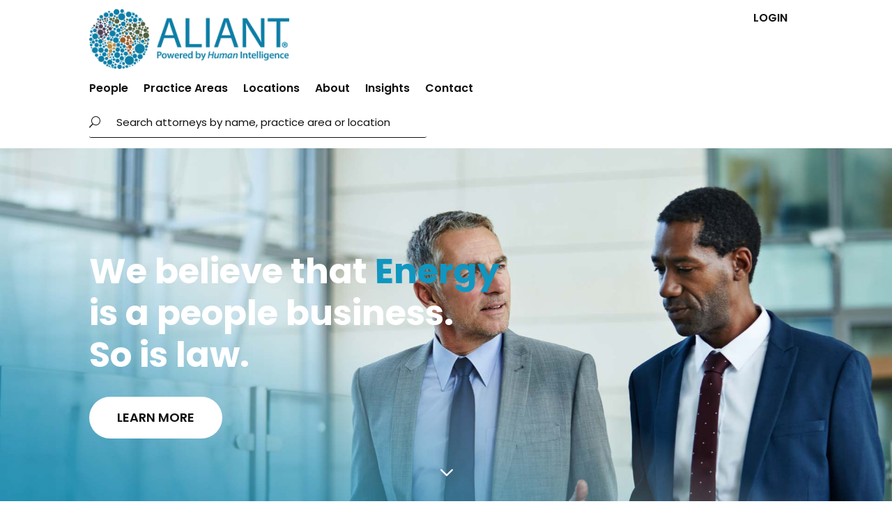

--- FILE ---
content_type: text/html; charset=UTF-8
request_url: https://aliantlaw.com/page/22/?URL=https%3A%2F%2Ffortnite.sabory-blog.com%2F
body_size: 24711
content:
<!DOCTYPE html>
<html dir="ltr" lang="en-US" prefix="og: https://ogp.me/ns#">
<head>
	<meta charset="UTF-8" />
<meta http-equiv="X-UA-Compatible" content="IE=edge">
	<link rel="pingback" href="https://aliantlaw.com/xmlrpc.php" />

	<script type="text/javascript">
		document.documentElement.className = 'js';
	</script>
	
	<title>Home - Aliant Law - Page 22</title>
<link rel="preconnect" href="https://fonts.gstatic.com" crossorigin /><script id="diviarea-loader">window.DiviPopupData=window.DiviAreaConfig={"zIndex":1000000,"animateSpeed":400,"triggerClassPrefix":"show-popup-","idAttrib":"data-popup","modalIndicatorClass":"is-modal","blockingIndicatorClass":"is-blocking","defaultShowCloseButton":true,"withCloseClass":"with-close","noCloseClass":"no-close","triggerCloseClass":"close","singletonClass":"single","darkModeClass":"dark","noShadowClass":"no-shadow","altCloseClass":"close-alt","popupSelector":".et_pb_section.popup","initializeOnEvent":"et_pb_after_init_modules","popupWrapperClass":"area-outer-wrap","fullHeightClass":"full-height","openPopupClass":"da-overlay-visible","overlayClass":"da-overlay","exitIndicatorClass":"on-exit","hoverTriggerClass":"on-hover","clickTriggerClass":"on-click","onExitDelay":2000,"notMobileClass":"not-mobile","notTabletClass":"not-tablet","notDesktopClass":"not-desktop","baseContext":"body","activePopupClass":"is-open","closeButtonClass":"da-close","withLoaderClass":"with-loader","debug":false,"ajaxUrl":"https:\/\/aliantlaw.com\/wp-admin\/admin-ajax.php","sys":[]};var divimode_loader=function(){"use strict";!function(t){t.DiviArea=t.DiviPopup={loaded:!1};var n=t.DiviArea,i=n.Hooks={},o={};function r(t,n,i){var r,e,c;if("string"==typeof t)if(o[t]){if(n)if((r=o[t])&&i)for(c=r.length;c--;)(e=r[c]).callback===n&&e.context===i&&(r[c]=!1);else for(c=r.length;c--;)r[c].callback===n&&(r[c]=!1)}else o[t]=[]}function e(t,n,i,r){if("string"==typeof t){var e={callback:n,priority:i,context:r},c=o[t];c?(c.push(e),c=function(t){var n,i,o,r,e=t.length;for(r=1;r<e;r++)for(n=t[r],i=r;i>0;i--)(o=t[i-1]).priority>n.priority&&(t[i]=o,t[i-1]=n);return t}(c)):c=[e],o[t]=c}}function c(t,n,i){"string"==typeof n&&(n=[n]);var r,e,c=[];for(r=0;r<n.length;r++)Array.prototype.push.apply(c,o[n[r]]);for(e=0;e<c.length;e++){var a=void 0;c[e]&&"function"==typeof c[e].callback&&("filter"===t?void 0!==(a=c[e].callback.apply(c[e].context,i))&&(i[0]=a):c[e].callback.apply(c[e].context,i))}if("filter"===t)return i[0]}i.silent=function(){return i},n.removeFilter=i.removeFilter=function(t,n){r(t,n)},n.removeAction=i.removeAction=function(t,n){r(t,n)},n.applyFilters=i.applyFilters=function(t){for(var n=[],i=arguments.length-1;i-- >0;)n[i]=arguments[i+1];return c("filter",t,n)},n.doAction=i.doAction=function(t){for(var n=[],i=arguments.length-1;i-- >0;)n[i]=arguments[i+1];c("action",t,n)},n.addFilter=i.addFilter=function(n,i,o,r){e(n,i,parseInt(o||10,10),r||t)},n.addAction=i.addAction=function(n,i,o,r){e(n,i,parseInt(o||10,10),r||t)},n.addActionOnce=i.addActionOnce=function(n,i,o,c){e(n,i,parseInt(o||10,10),c||t),e(n,(function(){r(n,i)}),1+parseInt(o||10,10),c||t)}}(window);return{}}();
</script><style id="et-builder-googlefonts-cached-inline">/* Original: https://fonts.googleapis.com/css?family=Poppins:100,100italic,200,200italic,300,300italic,regular,italic,500,500italic,600,600italic,700,700italic,800,800italic,900,900italic&#038;subset=latin,latin-ext&#038;display=swap *//* User Agent: Mozilla/5.0 (Unknown; Linux x86_64) AppleWebKit/538.1 (KHTML, like Gecko) Safari/538.1 Daum/4.1 */@font-face {font-family: 'Poppins';font-style: italic;font-weight: 100;font-display: swap;src: url(https://fonts.gstatic.com/s/poppins/v24/pxiAyp8kv8JHgFVrJJLmE0tMMPc.ttf) format('truetype');}@font-face {font-family: 'Poppins';font-style: italic;font-weight: 200;font-display: swap;src: url(https://fonts.gstatic.com/s/poppins/v24/pxiDyp8kv8JHgFVrJJLmv1pVGdeL.ttf) format('truetype');}@font-face {font-family: 'Poppins';font-style: italic;font-weight: 300;font-display: swap;src: url(https://fonts.gstatic.com/s/poppins/v24/pxiDyp8kv8JHgFVrJJLm21lVGdeL.ttf) format('truetype');}@font-face {font-family: 'Poppins';font-style: italic;font-weight: 400;font-display: swap;src: url(https://fonts.gstatic.com/s/poppins/v24/pxiGyp8kv8JHgFVrJJLufntF.ttf) format('truetype');}@font-face {font-family: 'Poppins';font-style: italic;font-weight: 500;font-display: swap;src: url(https://fonts.gstatic.com/s/poppins/v24/pxiDyp8kv8JHgFVrJJLmg1hVGdeL.ttf) format('truetype');}@font-face {font-family: 'Poppins';font-style: italic;font-weight: 600;font-display: swap;src: url(https://fonts.gstatic.com/s/poppins/v24/pxiDyp8kv8JHgFVrJJLmr19VGdeL.ttf) format('truetype');}@font-face {font-family: 'Poppins';font-style: italic;font-weight: 700;font-display: swap;src: url(https://fonts.gstatic.com/s/poppins/v24/pxiDyp8kv8JHgFVrJJLmy15VGdeL.ttf) format('truetype');}@font-face {font-family: 'Poppins';font-style: italic;font-weight: 800;font-display: swap;src: url(https://fonts.gstatic.com/s/poppins/v24/pxiDyp8kv8JHgFVrJJLm111VGdeL.ttf) format('truetype');}@font-face {font-family: 'Poppins';font-style: italic;font-weight: 900;font-display: swap;src: url(https://fonts.gstatic.com/s/poppins/v24/pxiDyp8kv8JHgFVrJJLm81xVGdeL.ttf) format('truetype');}@font-face {font-family: 'Poppins';font-style: normal;font-weight: 100;font-display: swap;src: url(https://fonts.gstatic.com/s/poppins/v24/pxiGyp8kv8JHgFVrLPTufntF.ttf) format('truetype');}@font-face {font-family: 'Poppins';font-style: normal;font-weight: 200;font-display: swap;src: url(https://fonts.gstatic.com/s/poppins/v24/pxiByp8kv8JHgFVrLFj_Z1JlEA.ttf) format('truetype');}@font-face {font-family: 'Poppins';font-style: normal;font-weight: 300;font-display: swap;src: url(https://fonts.gstatic.com/s/poppins/v24/pxiByp8kv8JHgFVrLDz8Z1JlEA.ttf) format('truetype');}@font-face {font-family: 'Poppins';font-style: normal;font-weight: 400;font-display: swap;src: url(https://fonts.gstatic.com/s/poppins/v24/pxiEyp8kv8JHgFVrJJnedw.ttf) format('truetype');}@font-face {font-family: 'Poppins';font-style: normal;font-weight: 500;font-display: swap;src: url(https://fonts.gstatic.com/s/poppins/v24/pxiByp8kv8JHgFVrLGT9Z1JlEA.ttf) format('truetype');}@font-face {font-family: 'Poppins';font-style: normal;font-weight: 600;font-display: swap;src: url(https://fonts.gstatic.com/s/poppins/v24/pxiByp8kv8JHgFVrLEj6Z1JlEA.ttf) format('truetype');}@font-face {font-family: 'Poppins';font-style: normal;font-weight: 700;font-display: swap;src: url(https://fonts.gstatic.com/s/poppins/v24/pxiByp8kv8JHgFVrLCz7Z1JlEA.ttf) format('truetype');}@font-face {font-family: 'Poppins';font-style: normal;font-weight: 800;font-display: swap;src: url(https://fonts.gstatic.com/s/poppins/v24/pxiByp8kv8JHgFVrLDD4Z1JlEA.ttf) format('truetype');}@font-face {font-family: 'Poppins';font-style: normal;font-weight: 900;font-display: swap;src: url(https://fonts.gstatic.com/s/poppins/v24/pxiByp8kv8JHgFVrLBT5Z1JlEA.ttf) format('truetype');}/* User Agent: Mozilla/5.0 (Windows NT 6.1; WOW64; rv:27.0) Gecko/20100101 Firefox/27.0 */@font-face {font-family: 'Poppins';font-style: italic;font-weight: 100;font-display: swap;src: url(https://fonts.gstatic.com/l/font?kit=pxiAyp8kv8JHgFVrJJLmE0tMMPQ&skey=14913f5d70e4915e&v=v24) format('woff');}@font-face {font-family: 'Poppins';font-style: italic;font-weight: 200;font-display: swap;src: url(https://fonts.gstatic.com/l/font?kit=pxiDyp8kv8JHgFVrJJLmv1pVGdeI&skey=e6f64e60fb8d9268&v=v24) format('woff');}@font-face {font-family: 'Poppins';font-style: italic;font-weight: 300;font-display: swap;src: url(https://fonts.gstatic.com/l/font?kit=pxiDyp8kv8JHgFVrJJLm21lVGdeI&skey=b60188e8ecc47dee&v=v24) format('woff');}@font-face {font-family: 'Poppins';font-style: italic;font-weight: 400;font-display: swap;src: url(https://fonts.gstatic.com/l/font?kit=pxiGyp8kv8JHgFVrJJLufntG&skey=f21d6e783fa43c88&v=v24) format('woff');}@font-face {font-family: 'Poppins';font-style: italic;font-weight: 500;font-display: swap;src: url(https://fonts.gstatic.com/l/font?kit=pxiDyp8kv8JHgFVrJJLmg1hVGdeI&skey=b0aa19767d34da85&v=v24) format('woff');}@font-face {font-family: 'Poppins';font-style: italic;font-weight: 600;font-display: swap;src: url(https://fonts.gstatic.com/l/font?kit=pxiDyp8kv8JHgFVrJJLmr19VGdeI&skey=7fbc556774b13ef0&v=v24) format('woff');}@font-face {font-family: 'Poppins';font-style: italic;font-weight: 700;font-display: swap;src: url(https://fonts.gstatic.com/l/font?kit=pxiDyp8kv8JHgFVrJJLmy15VGdeI&skey=29c3bd833a54ba8c&v=v24) format('woff');}@font-face {font-family: 'Poppins';font-style: italic;font-weight: 800;font-display: swap;src: url(https://fonts.gstatic.com/l/font?kit=pxiDyp8kv8JHgFVrJJLm111VGdeI&skey=6ea139488603f28c&v=v24) format('woff');}@font-face {font-family: 'Poppins';font-style: italic;font-weight: 900;font-display: swap;src: url(https://fonts.gstatic.com/l/font?kit=pxiDyp8kv8JHgFVrJJLm81xVGdeI&skey=846b48b4eada095a&v=v24) format('woff');}@font-face {font-family: 'Poppins';font-style: normal;font-weight: 100;font-display: swap;src: url(https://fonts.gstatic.com/l/font?kit=pxiGyp8kv8JHgFVrLPTufntG&skey=57be0781cfb72ecd&v=v24) format('woff');}@font-face {font-family: 'Poppins';font-style: normal;font-weight: 200;font-display: swap;src: url(https://fonts.gstatic.com/l/font?kit=pxiByp8kv8JHgFVrLFj_Z1JlEw&skey=1bdc08fe61c3cc9e&v=v24) format('woff');}@font-face {font-family: 'Poppins';font-style: normal;font-weight: 300;font-display: swap;src: url(https://fonts.gstatic.com/l/font?kit=pxiByp8kv8JHgFVrLDz8Z1JlEw&skey=4aabc5055a39e031&v=v24) format('woff');}@font-face {font-family: 'Poppins';font-style: normal;font-weight: 400;font-display: swap;src: url(https://fonts.gstatic.com/l/font?kit=pxiEyp8kv8JHgFVrJJnedA&skey=87759fb096548f6d&v=v24) format('woff');}@font-face {font-family: 'Poppins';font-style: normal;font-weight: 500;font-display: swap;src: url(https://fonts.gstatic.com/l/font?kit=pxiByp8kv8JHgFVrLGT9Z1JlEw&skey=d4526a9b64c21b87&v=v24) format('woff');}@font-face {font-family: 'Poppins';font-style: normal;font-weight: 600;font-display: swap;src: url(https://fonts.gstatic.com/l/font?kit=pxiByp8kv8JHgFVrLEj6Z1JlEw&skey=ce7ef9d62ca89319&v=v24) format('woff');}@font-face {font-family: 'Poppins';font-style: normal;font-weight: 700;font-display: swap;src: url(https://fonts.gstatic.com/l/font?kit=pxiByp8kv8JHgFVrLCz7Z1JlEw&skey=cea76fe63715a67a&v=v24) format('woff');}@font-face {font-family: 'Poppins';font-style: normal;font-weight: 800;font-display: swap;src: url(https://fonts.gstatic.com/l/font?kit=pxiByp8kv8JHgFVrLDD4Z1JlEw&skey=f01e006f58df81ac&v=v24) format('woff');}@font-face {font-family: 'Poppins';font-style: normal;font-weight: 900;font-display: swap;src: url(https://fonts.gstatic.com/l/font?kit=pxiByp8kv8JHgFVrLBT5Z1JlEw&skey=6c361c40a830b323&v=v24) format('woff');}/* User Agent: Mozilla/5.0 (Windows NT 6.3; rv:39.0) Gecko/20100101 Firefox/39.0 */@font-face {font-family: 'Poppins';font-style: italic;font-weight: 100;font-display: swap;src: url(https://fonts.gstatic.com/s/poppins/v24/pxiAyp8kv8JHgFVrJJLmE0tMMPI.woff2) format('woff2');}@font-face {font-family: 'Poppins';font-style: italic;font-weight: 200;font-display: swap;src: url(https://fonts.gstatic.com/s/poppins/v24/pxiDyp8kv8JHgFVrJJLmv1pVGdeO.woff2) format('woff2');}@font-face {font-family: 'Poppins';font-style: italic;font-weight: 300;font-display: swap;src: url(https://fonts.gstatic.com/s/poppins/v24/pxiDyp8kv8JHgFVrJJLm21lVGdeO.woff2) format('woff2');}@font-face {font-family: 'Poppins';font-style: italic;font-weight: 400;font-display: swap;src: url(https://fonts.gstatic.com/s/poppins/v24/pxiGyp8kv8JHgFVrJJLufntA.woff2) format('woff2');}@font-face {font-family: 'Poppins';font-style: italic;font-weight: 500;font-display: swap;src: url(https://fonts.gstatic.com/s/poppins/v24/pxiDyp8kv8JHgFVrJJLmg1hVGdeO.woff2) format('woff2');}@font-face {font-family: 'Poppins';font-style: italic;font-weight: 600;font-display: swap;src: url(https://fonts.gstatic.com/s/poppins/v24/pxiDyp8kv8JHgFVrJJLmr19VGdeO.woff2) format('woff2');}@font-face {font-family: 'Poppins';font-style: italic;font-weight: 700;font-display: swap;src: url(https://fonts.gstatic.com/s/poppins/v24/pxiDyp8kv8JHgFVrJJLmy15VGdeO.woff2) format('woff2');}@font-face {font-family: 'Poppins';font-style: italic;font-weight: 800;font-display: swap;src: url(https://fonts.gstatic.com/s/poppins/v24/pxiDyp8kv8JHgFVrJJLm111VGdeO.woff2) format('woff2');}@font-face {font-family: 'Poppins';font-style: italic;font-weight: 900;font-display: swap;src: url(https://fonts.gstatic.com/s/poppins/v24/pxiDyp8kv8JHgFVrJJLm81xVGdeO.woff2) format('woff2');}@font-face {font-family: 'Poppins';font-style: normal;font-weight: 100;font-display: swap;src: url(https://fonts.gstatic.com/s/poppins/v24/pxiGyp8kv8JHgFVrLPTufntA.woff2) format('woff2');}@font-face {font-family: 'Poppins';font-style: normal;font-weight: 200;font-display: swap;src: url(https://fonts.gstatic.com/s/poppins/v24/pxiByp8kv8JHgFVrLFj_Z1JlFQ.woff2) format('woff2');}@font-face {font-family: 'Poppins';font-style: normal;font-weight: 300;font-display: swap;src: url(https://fonts.gstatic.com/s/poppins/v24/pxiByp8kv8JHgFVrLDz8Z1JlFQ.woff2) format('woff2');}@font-face {font-family: 'Poppins';font-style: normal;font-weight: 400;font-display: swap;src: url(https://fonts.gstatic.com/s/poppins/v24/pxiEyp8kv8JHgFVrJJnecg.woff2) format('woff2');}@font-face {font-family: 'Poppins';font-style: normal;font-weight: 500;font-display: swap;src: url(https://fonts.gstatic.com/s/poppins/v24/pxiByp8kv8JHgFVrLGT9Z1JlFQ.woff2) format('woff2');}@font-face {font-family: 'Poppins';font-style: normal;font-weight: 600;font-display: swap;src: url(https://fonts.gstatic.com/s/poppins/v24/pxiByp8kv8JHgFVrLEj6Z1JlFQ.woff2) format('woff2');}@font-face {font-family: 'Poppins';font-style: normal;font-weight: 700;font-display: swap;src: url(https://fonts.gstatic.com/s/poppins/v24/pxiByp8kv8JHgFVrLCz7Z1JlFQ.woff2) format('woff2');}@font-face {font-family: 'Poppins';font-style: normal;font-weight: 800;font-display: swap;src: url(https://fonts.gstatic.com/s/poppins/v24/pxiByp8kv8JHgFVrLDD4Z1JlFQ.woff2) format('woff2');}@font-face {font-family: 'Poppins';font-style: normal;font-weight: 900;font-display: swap;src: url(https://fonts.gstatic.com/s/poppins/v24/pxiByp8kv8JHgFVrLBT5Z1JlFQ.woff2) format('woff2');}</style>
		<!-- All in One SEO 4.9.2 - aioseo.com -->
	<meta name="description" content="Aliant Law provides expert legal services globally. Contact our experienced attorneys for innovative solutions tailored to your needs. - Page 22" />
	<meta name="robots" content="noindex, nofollow, max-image-preview:large" />
	<link rel="canonical" href="https://aliantlaw.com/" />
	<meta name="generator" content="All in One SEO (AIOSEO) 4.9.2" />
		<meta property="og:locale" content="en_US" />
		<meta property="og:site_name" content="Aliant Law - A Leading International Law Firm" />
		<meta property="og:type" content="article" />
		<meta property="og:title" content="Home - Aliant Law - Page 22" />
		<meta property="og:description" content="Aliant Law provides expert legal services globally. Contact our experienced attorneys for innovative solutions tailored to your needs. - Page 22" />
		<meta property="og:url" content="https://aliantlaw.com/" />
		<meta property="article:published_time" content="2024-08-05T17:01:25+00:00" />
		<meta property="article:modified_time" content="2026-01-15T17:53:48+00:00" />
		<meta name="twitter:card" content="summary_large_image" />
		<meta name="twitter:title" content="Home - Aliant Law - Page 22" />
		<meta name="twitter:description" content="Aliant Law provides expert legal services globally. Contact our experienced attorneys for innovative solutions tailored to your needs. - Page 22" />
		<script type="application/ld+json" class="aioseo-schema">
			{"@context":"https:\/\/schema.org","@graph":[{"@type":"BreadcrumbList","@id":"https:\/\/aliantlaw.com\/#breadcrumblist","itemListElement":[{"@type":"ListItem","@id":"https:\/\/aliantlaw.com#listItem","position":1,"name":"Home","item":"https:\/\/aliantlaw.com","nextItem":{"@type":"ListItem","@id":"https:\/\/aliantlaw.com\/page\/22#listItem","name":"Page 22"}},{"@type":"ListItem","@id":"https:\/\/aliantlaw.com\/page\/22#listItem","position":2,"name":"Page 22","previousItem":{"@type":"ListItem","@id":"https:\/\/aliantlaw.com#listItem","name":"Home"}}]},{"@type":"Organization","@id":"https:\/\/aliantlaw.com\/#organization","name":"Aliant Law","description":"A Leading International Law Firm","url":"https:\/\/aliantlaw.com\/"},{"@type":"WebPage","@id":"https:\/\/aliantlaw.com\/#webpage","url":"https:\/\/aliantlaw.com\/","name":"Home - Aliant Law - Page 22","description":"Aliant Law provides expert legal services globally. Contact our experienced attorneys for innovative solutions tailored to your needs. - Page 22","inLanguage":"en-US","isPartOf":{"@id":"https:\/\/aliantlaw.com\/#website"},"breadcrumb":{"@id":"https:\/\/aliantlaw.com\/#breadcrumblist"},"datePublished":"2024-08-05T17:01:25+00:00","dateModified":"2026-01-15T17:53:48+00:00"},{"@type":"WebSite","@id":"https:\/\/aliantlaw.com\/#website","url":"https:\/\/aliantlaw.com\/","name":"Aliant Law","alternateName":"Aliant","description":"A Leading International Law Firm","inLanguage":"en-US","publisher":{"@id":"https:\/\/aliantlaw.com\/#organization"}}]}
		</script>
		<!-- All in One SEO -->

<script type="text/javascript">
			let jqueryParams=[],jQuery=function(r){return jqueryParams=[...jqueryParams,r],jQuery},$=function(r){return jqueryParams=[...jqueryParams,r],$};window.jQuery=jQuery,window.$=jQuery;let customHeadScripts=!1;jQuery.fn=jQuery.prototype={},$.fn=jQuery.prototype={},jQuery.noConflict=function(r){if(window.jQuery)return jQuery=window.jQuery,$=window.jQuery,customHeadScripts=!0,jQuery.noConflict},jQuery.ready=function(r){jqueryParams=[...jqueryParams,r]},$.ready=function(r){jqueryParams=[...jqueryParams,r]},jQuery.load=function(r){jqueryParams=[...jqueryParams,r]},$.load=function(r){jqueryParams=[...jqueryParams,r]},jQuery.fn.ready=function(r){jqueryParams=[...jqueryParams,r]},$.fn.ready=function(r){jqueryParams=[...jqueryParams,r]};</script><link rel='dns-prefetch' href='//translate.google.com' />
<link rel="alternate" type="application/rss+xml" title="Aliant Law &raquo; Feed" href="https://aliantlaw.com/feed/" />
<link rel="alternate" type="application/rss+xml" title="Aliant Law &raquo; Comments Feed" href="https://aliantlaw.com/comments/feed/" />
<link rel="alternate" type="text/calendar" title="Aliant Law &raquo; iCal Feed" href="https://aliantlaw.com/events/?ical=1" />
		<!-- This site uses the Google Analytics by MonsterInsights plugin v9.6.1 - Using Analytics tracking - https://www.monsterinsights.com/ -->
							<script src="//www.googletagmanager.com/gtag/js?id=G-8BJZ8HFVPN"  data-cfasync="false" data-wpfc-render="false" type="text/javascript" async></script>
			<script data-cfasync="false" data-wpfc-render="false" type="text/javascript">
				var mi_version = '9.6.1';
				var mi_track_user = true;
				var mi_no_track_reason = '';
								var MonsterInsightsDefaultLocations = {"page_location":"https:\/\/aliantlaw.com\/page\/22\/?URL=https%3A%2F%2Ffortnite.sabory-blog.com%2F"};
								MonsterInsightsDefaultLocations.page_location = window.location.href;
								if ( typeof MonsterInsightsPrivacyGuardFilter === 'function' ) {
					var MonsterInsightsLocations = (typeof MonsterInsightsExcludeQuery === 'object') ? MonsterInsightsPrivacyGuardFilter( MonsterInsightsExcludeQuery ) : MonsterInsightsPrivacyGuardFilter( MonsterInsightsDefaultLocations );
				} else {
					var MonsterInsightsLocations = (typeof MonsterInsightsExcludeQuery === 'object') ? MonsterInsightsExcludeQuery : MonsterInsightsDefaultLocations;
				}

								var disableStrs = [
										'ga-disable-G-8BJZ8HFVPN',
									];

				/* Function to detect opted out users */
				function __gtagTrackerIsOptedOut() {
					for (var index = 0; index < disableStrs.length; index++) {
						if (document.cookie.indexOf(disableStrs[index] + '=true') > -1) {
							return true;
						}
					}

					return false;
				}

				/* Disable tracking if the opt-out cookie exists. */
				if (__gtagTrackerIsOptedOut()) {
					for (var index = 0; index < disableStrs.length; index++) {
						window[disableStrs[index]] = true;
					}
				}

				/* Opt-out function */
				function __gtagTrackerOptout() {
					for (var index = 0; index < disableStrs.length; index++) {
						document.cookie = disableStrs[index] + '=true; expires=Thu, 31 Dec 2099 23:59:59 UTC; path=/';
						window[disableStrs[index]] = true;
					}
				}

				if ('undefined' === typeof gaOptout) {
					function gaOptout() {
						__gtagTrackerOptout();
					}
				}
								window.dataLayer = window.dataLayer || [];

				window.MonsterInsightsDualTracker = {
					helpers: {},
					trackers: {},
				};
				if (mi_track_user) {
					function __gtagDataLayer() {
						dataLayer.push(arguments);
					}

					function __gtagTracker(type, name, parameters) {
						if (!parameters) {
							parameters = {};
						}

						if (parameters.send_to) {
							__gtagDataLayer.apply(null, arguments);
							return;
						}

						if (type === 'event') {
														parameters.send_to = monsterinsights_frontend.v4_id;
							var hookName = name;
							if (typeof parameters['event_category'] !== 'undefined') {
								hookName = parameters['event_category'] + ':' + name;
							}

							if (typeof MonsterInsightsDualTracker.trackers[hookName] !== 'undefined') {
								MonsterInsightsDualTracker.trackers[hookName](parameters);
							} else {
								__gtagDataLayer('event', name, parameters);
							}
							
						} else {
							__gtagDataLayer.apply(null, arguments);
						}
					}

					__gtagTracker('js', new Date());
					__gtagTracker('set', {
						'developer_id.dZGIzZG': true,
											});
					if ( MonsterInsightsLocations.page_location ) {
						__gtagTracker('set', MonsterInsightsLocations);
					}
										__gtagTracker('config', 'G-8BJZ8HFVPN', {"forceSSL":"true","link_attribution":"true"} );
															window.gtag = __gtagTracker;										(function () {
						/* https://developers.google.com/analytics/devguides/collection/analyticsjs/ */
						/* ga and __gaTracker compatibility shim. */
						var noopfn = function () {
							return null;
						};
						var newtracker = function () {
							return new Tracker();
						};
						var Tracker = function () {
							return null;
						};
						var p = Tracker.prototype;
						p.get = noopfn;
						p.set = noopfn;
						p.send = function () {
							var args = Array.prototype.slice.call(arguments);
							args.unshift('send');
							__gaTracker.apply(null, args);
						};
						var __gaTracker = function () {
							var len = arguments.length;
							if (len === 0) {
								return;
							}
							var f = arguments[len - 1];
							if (typeof f !== 'object' || f === null || typeof f.hitCallback !== 'function') {
								if ('send' === arguments[0]) {
									var hitConverted, hitObject = false, action;
									if ('event' === arguments[1]) {
										if ('undefined' !== typeof arguments[3]) {
											hitObject = {
												'eventAction': arguments[3],
												'eventCategory': arguments[2],
												'eventLabel': arguments[4],
												'value': arguments[5] ? arguments[5] : 1,
											}
										}
									}
									if ('pageview' === arguments[1]) {
										if ('undefined' !== typeof arguments[2]) {
											hitObject = {
												'eventAction': 'page_view',
												'page_path': arguments[2],
											}
										}
									}
									if (typeof arguments[2] === 'object') {
										hitObject = arguments[2];
									}
									if (typeof arguments[5] === 'object') {
										Object.assign(hitObject, arguments[5]);
									}
									if ('undefined' !== typeof arguments[1].hitType) {
										hitObject = arguments[1];
										if ('pageview' === hitObject.hitType) {
											hitObject.eventAction = 'page_view';
										}
									}
									if (hitObject) {
										action = 'timing' === arguments[1].hitType ? 'timing_complete' : hitObject.eventAction;
										hitConverted = mapArgs(hitObject);
										__gtagTracker('event', action, hitConverted);
									}
								}
								return;
							}

							function mapArgs(args) {
								var arg, hit = {};
								var gaMap = {
									'eventCategory': 'event_category',
									'eventAction': 'event_action',
									'eventLabel': 'event_label',
									'eventValue': 'event_value',
									'nonInteraction': 'non_interaction',
									'timingCategory': 'event_category',
									'timingVar': 'name',
									'timingValue': 'value',
									'timingLabel': 'event_label',
									'page': 'page_path',
									'location': 'page_location',
									'title': 'page_title',
									'referrer' : 'page_referrer',
								};
								for (arg in args) {
																		if (!(!args.hasOwnProperty(arg) || !gaMap.hasOwnProperty(arg))) {
										hit[gaMap[arg]] = args[arg];
									} else {
										hit[arg] = args[arg];
									}
								}
								return hit;
							}

							try {
								f.hitCallback();
							} catch (ex) {
							}
						};
						__gaTracker.create = newtracker;
						__gaTracker.getByName = newtracker;
						__gaTracker.getAll = function () {
							return [];
						};
						__gaTracker.remove = noopfn;
						__gaTracker.loaded = true;
						window['__gaTracker'] = __gaTracker;
					})();
									} else {
										console.log("");
					(function () {
						function __gtagTracker() {
							return null;
						}

						window['__gtagTracker'] = __gtagTracker;
						window['gtag'] = __gtagTracker;
					})();
									}
			</script>
				<!-- / Google Analytics by MonsterInsights -->
		<meta content="Divi Child v." name="generator"/><style id='wp-block-library-theme-inline-css' type='text/css'>
.wp-block-audio :where(figcaption){color:#555;font-size:13px;text-align:center}.is-dark-theme .wp-block-audio :where(figcaption){color:#ffffffa6}.wp-block-audio{margin:0 0 1em}.wp-block-code{border:1px solid #ccc;border-radius:4px;font-family:Menlo,Consolas,monaco,monospace;padding:.8em 1em}.wp-block-embed :where(figcaption){color:#555;font-size:13px;text-align:center}.is-dark-theme .wp-block-embed :where(figcaption){color:#ffffffa6}.wp-block-embed{margin:0 0 1em}.blocks-gallery-caption{color:#555;font-size:13px;text-align:center}.is-dark-theme .blocks-gallery-caption{color:#ffffffa6}:root :where(.wp-block-image figcaption){color:#555;font-size:13px;text-align:center}.is-dark-theme :root :where(.wp-block-image figcaption){color:#ffffffa6}.wp-block-image{margin:0 0 1em}.wp-block-pullquote{border-bottom:4px solid;border-top:4px solid;color:currentColor;margin-bottom:1.75em}.wp-block-pullquote cite,.wp-block-pullquote footer,.wp-block-pullquote__citation{color:currentColor;font-size:.8125em;font-style:normal;text-transform:uppercase}.wp-block-quote{border-left:.25em solid;margin:0 0 1.75em;padding-left:1em}.wp-block-quote cite,.wp-block-quote footer{color:currentColor;font-size:.8125em;font-style:normal;position:relative}.wp-block-quote:where(.has-text-align-right){border-left:none;border-right:.25em solid;padding-left:0;padding-right:1em}.wp-block-quote:where(.has-text-align-center){border:none;padding-left:0}.wp-block-quote.is-large,.wp-block-quote.is-style-large,.wp-block-quote:where(.is-style-plain){border:none}.wp-block-search .wp-block-search__label{font-weight:700}.wp-block-search__button{border:1px solid #ccc;padding:.375em .625em}:where(.wp-block-group.has-background){padding:1.25em 2.375em}.wp-block-separator.has-css-opacity{opacity:.4}.wp-block-separator{border:none;border-bottom:2px solid;margin-left:auto;margin-right:auto}.wp-block-separator.has-alpha-channel-opacity{opacity:1}.wp-block-separator:not(.is-style-wide):not(.is-style-dots){width:100px}.wp-block-separator.has-background:not(.is-style-dots){border-bottom:none;height:1px}.wp-block-separator.has-background:not(.is-style-wide):not(.is-style-dots){height:2px}.wp-block-table{margin:0 0 1em}.wp-block-table td,.wp-block-table th{word-break:normal}.wp-block-table :where(figcaption){color:#555;font-size:13px;text-align:center}.is-dark-theme .wp-block-table :where(figcaption){color:#ffffffa6}.wp-block-video :where(figcaption){color:#555;font-size:13px;text-align:center}.is-dark-theme .wp-block-video :where(figcaption){color:#ffffffa6}.wp-block-video{margin:0 0 1em}:root :where(.wp-block-template-part.has-background){margin-bottom:0;margin-top:0;padding:1.25em 2.375em}
</style>
<style id='co-authors-plus-coauthors-style-inline-css' type='text/css'>
.wp-block-co-authors-plus-coauthors.is-layout-flow [class*=wp-block-co-authors-plus]{display:inline}

</style>
<style id='co-authors-plus-avatar-style-inline-css' type='text/css'>
.wp-block-co-authors-plus-avatar :where(img){height:auto;max-width:100%;vertical-align:bottom}.wp-block-co-authors-plus-coauthors.is-layout-flow .wp-block-co-authors-plus-avatar :where(img){vertical-align:middle}.wp-block-co-authors-plus-avatar:is(.alignleft,.alignright){display:table}.wp-block-co-authors-plus-avatar.aligncenter{display:table;margin-inline:auto}

</style>
<style id='co-authors-plus-image-style-inline-css' type='text/css'>
.wp-block-co-authors-plus-image{margin-bottom:0}.wp-block-co-authors-plus-image :where(img){height:auto;max-width:100%;vertical-align:bottom}.wp-block-co-authors-plus-coauthors.is-layout-flow .wp-block-co-authors-plus-image :where(img){vertical-align:middle}.wp-block-co-authors-plus-image:is(.alignfull,.alignwide) :where(img){width:100%}.wp-block-co-authors-plus-image:is(.alignleft,.alignright){display:table}.wp-block-co-authors-plus-image.aligncenter{display:table;margin-inline:auto}

</style>
<style id='global-styles-inline-css' type='text/css'>
:root{--wp--preset--aspect-ratio--square: 1;--wp--preset--aspect-ratio--4-3: 4/3;--wp--preset--aspect-ratio--3-4: 3/4;--wp--preset--aspect-ratio--3-2: 3/2;--wp--preset--aspect-ratio--2-3: 2/3;--wp--preset--aspect-ratio--16-9: 16/9;--wp--preset--aspect-ratio--9-16: 9/16;--wp--preset--color--black: #000000;--wp--preset--color--cyan-bluish-gray: #abb8c3;--wp--preset--color--white: #ffffff;--wp--preset--color--pale-pink: #f78da7;--wp--preset--color--vivid-red: #cf2e2e;--wp--preset--color--luminous-vivid-orange: #ff6900;--wp--preset--color--luminous-vivid-amber: #fcb900;--wp--preset--color--light-green-cyan: #7bdcb5;--wp--preset--color--vivid-green-cyan: #00d084;--wp--preset--color--pale-cyan-blue: #8ed1fc;--wp--preset--color--vivid-cyan-blue: #0693e3;--wp--preset--color--vivid-purple: #9b51e0;--wp--preset--gradient--vivid-cyan-blue-to-vivid-purple: linear-gradient(135deg,rgba(6,147,227,1) 0%,rgb(155,81,224) 100%);--wp--preset--gradient--light-green-cyan-to-vivid-green-cyan: linear-gradient(135deg,rgb(122,220,180) 0%,rgb(0,208,130) 100%);--wp--preset--gradient--luminous-vivid-amber-to-luminous-vivid-orange: linear-gradient(135deg,rgba(252,185,0,1) 0%,rgba(255,105,0,1) 100%);--wp--preset--gradient--luminous-vivid-orange-to-vivid-red: linear-gradient(135deg,rgba(255,105,0,1) 0%,rgb(207,46,46) 100%);--wp--preset--gradient--very-light-gray-to-cyan-bluish-gray: linear-gradient(135deg,rgb(238,238,238) 0%,rgb(169,184,195) 100%);--wp--preset--gradient--cool-to-warm-spectrum: linear-gradient(135deg,rgb(74,234,220) 0%,rgb(151,120,209) 20%,rgb(207,42,186) 40%,rgb(238,44,130) 60%,rgb(251,105,98) 80%,rgb(254,248,76) 100%);--wp--preset--gradient--blush-light-purple: linear-gradient(135deg,rgb(255,206,236) 0%,rgb(152,150,240) 100%);--wp--preset--gradient--blush-bordeaux: linear-gradient(135deg,rgb(254,205,165) 0%,rgb(254,45,45) 50%,rgb(107,0,62) 100%);--wp--preset--gradient--luminous-dusk: linear-gradient(135deg,rgb(255,203,112) 0%,rgb(199,81,192) 50%,rgb(65,88,208) 100%);--wp--preset--gradient--pale-ocean: linear-gradient(135deg,rgb(255,245,203) 0%,rgb(182,227,212) 50%,rgb(51,167,181) 100%);--wp--preset--gradient--electric-grass: linear-gradient(135deg,rgb(202,248,128) 0%,rgb(113,206,126) 100%);--wp--preset--gradient--midnight: linear-gradient(135deg,rgb(2,3,129) 0%,rgb(40,116,252) 100%);--wp--preset--font-size--small: 13px;--wp--preset--font-size--medium: 20px;--wp--preset--font-size--large: 36px;--wp--preset--font-size--x-large: 42px;--wp--preset--spacing--20: 0.44rem;--wp--preset--spacing--30: 0.67rem;--wp--preset--spacing--40: 1rem;--wp--preset--spacing--50: 1.5rem;--wp--preset--spacing--60: 2.25rem;--wp--preset--spacing--70: 3.38rem;--wp--preset--spacing--80: 5.06rem;--wp--preset--shadow--natural: 6px 6px 9px rgba(0, 0, 0, 0.2);--wp--preset--shadow--deep: 12px 12px 50px rgba(0, 0, 0, 0.4);--wp--preset--shadow--sharp: 6px 6px 0px rgba(0, 0, 0, 0.2);--wp--preset--shadow--outlined: 6px 6px 0px -3px rgba(255, 255, 255, 1), 6px 6px rgba(0, 0, 0, 1);--wp--preset--shadow--crisp: 6px 6px 0px rgba(0, 0, 0, 1);}:root { --wp--style--global--content-size: 823px;--wp--style--global--wide-size: 1080px; }:where(body) { margin: 0; }.wp-site-blocks > .alignleft { float: left; margin-right: 2em; }.wp-site-blocks > .alignright { float: right; margin-left: 2em; }.wp-site-blocks > .aligncenter { justify-content: center; margin-left: auto; margin-right: auto; }:where(.is-layout-flex){gap: 0.5em;}:where(.is-layout-grid){gap: 0.5em;}.is-layout-flow > .alignleft{float: left;margin-inline-start: 0;margin-inline-end: 2em;}.is-layout-flow > .alignright{float: right;margin-inline-start: 2em;margin-inline-end: 0;}.is-layout-flow > .aligncenter{margin-left: auto !important;margin-right: auto !important;}.is-layout-constrained > .alignleft{float: left;margin-inline-start: 0;margin-inline-end: 2em;}.is-layout-constrained > .alignright{float: right;margin-inline-start: 2em;margin-inline-end: 0;}.is-layout-constrained > .aligncenter{margin-left: auto !important;margin-right: auto !important;}.is-layout-constrained > :where(:not(.alignleft):not(.alignright):not(.alignfull)){max-width: var(--wp--style--global--content-size);margin-left: auto !important;margin-right: auto !important;}.is-layout-constrained > .alignwide{max-width: var(--wp--style--global--wide-size);}body .is-layout-flex{display: flex;}.is-layout-flex{flex-wrap: wrap;align-items: center;}.is-layout-flex > :is(*, div){margin: 0;}body .is-layout-grid{display: grid;}.is-layout-grid > :is(*, div){margin: 0;}body{padding-top: 0px;padding-right: 0px;padding-bottom: 0px;padding-left: 0px;}:root :where(.wp-element-button, .wp-block-button__link){background-color: #32373c;border-width: 0;color: #fff;font-family: inherit;font-size: inherit;line-height: inherit;padding: calc(0.667em + 2px) calc(1.333em + 2px);text-decoration: none;}.has-black-color{color: var(--wp--preset--color--black) !important;}.has-cyan-bluish-gray-color{color: var(--wp--preset--color--cyan-bluish-gray) !important;}.has-white-color{color: var(--wp--preset--color--white) !important;}.has-pale-pink-color{color: var(--wp--preset--color--pale-pink) !important;}.has-vivid-red-color{color: var(--wp--preset--color--vivid-red) !important;}.has-luminous-vivid-orange-color{color: var(--wp--preset--color--luminous-vivid-orange) !important;}.has-luminous-vivid-amber-color{color: var(--wp--preset--color--luminous-vivid-amber) !important;}.has-light-green-cyan-color{color: var(--wp--preset--color--light-green-cyan) !important;}.has-vivid-green-cyan-color{color: var(--wp--preset--color--vivid-green-cyan) !important;}.has-pale-cyan-blue-color{color: var(--wp--preset--color--pale-cyan-blue) !important;}.has-vivid-cyan-blue-color{color: var(--wp--preset--color--vivid-cyan-blue) !important;}.has-vivid-purple-color{color: var(--wp--preset--color--vivid-purple) !important;}.has-black-background-color{background-color: var(--wp--preset--color--black) !important;}.has-cyan-bluish-gray-background-color{background-color: var(--wp--preset--color--cyan-bluish-gray) !important;}.has-white-background-color{background-color: var(--wp--preset--color--white) !important;}.has-pale-pink-background-color{background-color: var(--wp--preset--color--pale-pink) !important;}.has-vivid-red-background-color{background-color: var(--wp--preset--color--vivid-red) !important;}.has-luminous-vivid-orange-background-color{background-color: var(--wp--preset--color--luminous-vivid-orange) !important;}.has-luminous-vivid-amber-background-color{background-color: var(--wp--preset--color--luminous-vivid-amber) !important;}.has-light-green-cyan-background-color{background-color: var(--wp--preset--color--light-green-cyan) !important;}.has-vivid-green-cyan-background-color{background-color: var(--wp--preset--color--vivid-green-cyan) !important;}.has-pale-cyan-blue-background-color{background-color: var(--wp--preset--color--pale-cyan-blue) !important;}.has-vivid-cyan-blue-background-color{background-color: var(--wp--preset--color--vivid-cyan-blue) !important;}.has-vivid-purple-background-color{background-color: var(--wp--preset--color--vivid-purple) !important;}.has-black-border-color{border-color: var(--wp--preset--color--black) !important;}.has-cyan-bluish-gray-border-color{border-color: var(--wp--preset--color--cyan-bluish-gray) !important;}.has-white-border-color{border-color: var(--wp--preset--color--white) !important;}.has-pale-pink-border-color{border-color: var(--wp--preset--color--pale-pink) !important;}.has-vivid-red-border-color{border-color: var(--wp--preset--color--vivid-red) !important;}.has-luminous-vivid-orange-border-color{border-color: var(--wp--preset--color--luminous-vivid-orange) !important;}.has-luminous-vivid-amber-border-color{border-color: var(--wp--preset--color--luminous-vivid-amber) !important;}.has-light-green-cyan-border-color{border-color: var(--wp--preset--color--light-green-cyan) !important;}.has-vivid-green-cyan-border-color{border-color: var(--wp--preset--color--vivid-green-cyan) !important;}.has-pale-cyan-blue-border-color{border-color: var(--wp--preset--color--pale-cyan-blue) !important;}.has-vivid-cyan-blue-border-color{border-color: var(--wp--preset--color--vivid-cyan-blue) !important;}.has-vivid-purple-border-color{border-color: var(--wp--preset--color--vivid-purple) !important;}.has-vivid-cyan-blue-to-vivid-purple-gradient-background{background: var(--wp--preset--gradient--vivid-cyan-blue-to-vivid-purple) !important;}.has-light-green-cyan-to-vivid-green-cyan-gradient-background{background: var(--wp--preset--gradient--light-green-cyan-to-vivid-green-cyan) !important;}.has-luminous-vivid-amber-to-luminous-vivid-orange-gradient-background{background: var(--wp--preset--gradient--luminous-vivid-amber-to-luminous-vivid-orange) !important;}.has-luminous-vivid-orange-to-vivid-red-gradient-background{background: var(--wp--preset--gradient--luminous-vivid-orange-to-vivid-red) !important;}.has-very-light-gray-to-cyan-bluish-gray-gradient-background{background: var(--wp--preset--gradient--very-light-gray-to-cyan-bluish-gray) !important;}.has-cool-to-warm-spectrum-gradient-background{background: var(--wp--preset--gradient--cool-to-warm-spectrum) !important;}.has-blush-light-purple-gradient-background{background: var(--wp--preset--gradient--blush-light-purple) !important;}.has-blush-bordeaux-gradient-background{background: var(--wp--preset--gradient--blush-bordeaux) !important;}.has-luminous-dusk-gradient-background{background: var(--wp--preset--gradient--luminous-dusk) !important;}.has-pale-ocean-gradient-background{background: var(--wp--preset--gradient--pale-ocean) !important;}.has-electric-grass-gradient-background{background: var(--wp--preset--gradient--electric-grass) !important;}.has-midnight-gradient-background{background: var(--wp--preset--gradient--midnight) !important;}.has-small-font-size{font-size: var(--wp--preset--font-size--small) !important;}.has-medium-font-size{font-size: var(--wp--preset--font-size--medium) !important;}.has-large-font-size{font-size: var(--wp--preset--font-size--large) !important;}.has-x-large-font-size{font-size: var(--wp--preset--font-size--x-large) !important;}
:where(.wp-block-post-template.is-layout-flex){gap: 1.25em;}:where(.wp-block-post-template.is-layout-grid){gap: 1.25em;}
:where(.wp-block-columns.is-layout-flex){gap: 2em;}:where(.wp-block-columns.is-layout-grid){gap: 2em;}
:root :where(.wp-block-pullquote){font-size: 1.5em;line-height: 1.6;}
</style>
<link rel='stylesheet' id='wpo_min-header-0-css' href='https://aliantlaw.com/wp-content/cache/wpo-minify/1762834930/assets/wpo-minify-header-25cc1699.min.css' type='text/css' media='all' />
<script type="text/javascript" src="https://aliantlaw.com/wp-includes/js/jquery/jquery.min.js" id="jquery-core-js"></script>
<script type="text/javascript" src="https://aliantlaw.com/wp-includes/js/jquery/jquery-migrate.min.js" id="jquery-migrate-js"></script>
<script type="text/javascript" id="jquery-js-after">
/* <![CDATA[ */
jqueryParams.length&&$.each(jqueryParams,function(e,r){if("function"==typeof r){var n=String(r);n.replace("$","jQuery");var a=new Function("return "+n)();$(document).ready(a)}});
/* ]]> */
</script>
<script type="text/javascript" src="https://aliantlaw.com/wp-content/plugins/google-analytics-for-wordpress/assets/js/frontend-gtag.min.js" id="monsterinsights-frontend-script-js" async="async" data-wp-strategy="async"></script>
<script data-cfasync="false" data-wpfc-render="false" type="text/javascript" id='monsterinsights-frontend-script-js-extra'>/* <![CDATA[ */
var monsterinsights_frontend = {"js_events_tracking":"true","download_extensions":"doc,pdf,ppt,zip,xls,docx,pptx,xlsx","inbound_paths":"[{\"path\":\"\\\/go\\\/\",\"label\":\"affiliate\"},{\"path\":\"\\\/recommend\\\/\",\"label\":\"affiliate\"}]","home_url":"https:\/\/aliantlaw.com","hash_tracking":"false","v4_id":"G-8BJZ8HFVPN"};/* ]]> */
</script>
<script type="text/javascript" src="https://aliantlaw.com/wp-content/plugins/aliant-divi-modules/assets/public/js/script.js" id="aldm-core-js-js"></script>
<script type="text/javascript" src="https://aliantlaw.com/wp-content/plugins/popups-for-divi/scripts/ie-compat.min.js" id="dap-ie-js"></script>
<link rel="https://api.w.org/" href="https://aliantlaw.com/wp-json/" /><link rel="alternate" title="JSON" type="application/json" href="https://aliantlaw.com/wp-json/wp/v2/pages/390214" /><link rel="EditURI" type="application/rsd+xml" title="RSD" href="https://aliantlaw.com/xmlrpc.php?rsd" />
<link rel='shortlink' href='https://aliantlaw.com/' />
<link rel="alternate" title="oEmbed (JSON)" type="application/json+oembed" href="https://aliantlaw.com/wp-json/oembed/1.0/embed?url=https%3A%2F%2Faliantlaw.com%2F" />
<link rel="alternate" title="oEmbed (XML)" type="text/xml+oembed" href="https://aliantlaw.com/wp-json/oembed/1.0/embed?url=https%3A%2F%2Faliantlaw.com%2F&#038;format=xml" />
<style>#google_language_translator a{display:none!important;}div.skiptranslate.goog-te-gadget{display:inline!important;}.goog-te-gadget{color:transparent!important;}.goog-te-gadget{font-size:0px!important;}.goog-branding{display:none;}.goog-tooltip{display: none!important;}.goog-tooltip:hover{display: none!important;}.goog-text-highlight{background-color:transparent!important;border:none!important;box-shadow:none!important;}#google_language_translator select.goog-te-combo{color:#111111;}div.skiptranslate{display:none!important;}body{top:0px!important;}#goog-gt-{display:none!important;}font font{background-color:transparent!important;box-shadow:none!important;position:initial!important;}#glt-translate-trigger{bottom:auto;top:0;}.tool-container.tool-top{top:50px!important;bottom:auto!important;}.tool-container.tool-top .arrow{border-color:transparent transparent #d0cbcb; top:-14px;}#glt-translate-trigger > span{color:#ffffff;}#glt-translate-trigger{background:#1096c0;}.goog-te-gadget .goog-te-combo{width:100%;}</style><meta name="tec-api-version" content="v1"><meta name="tec-api-origin" content="https://aliantlaw.com"><link rel="alternate" href="https://aliantlaw.com/wp-json/tribe/events/v1/" />		<script>
			document.documentElement.className = document.documentElement.className.replace('no-js', 'js');
		</script>
				<style>
			.no-js img.lazyload {
				display: none;
			}

			figure.wp-block-image img.lazyloading {
				min-width: 150px;
			}

			.lazyload,
			.lazyloading {
				--smush-placeholder-width: 100px;
				--smush-placeholder-aspect-ratio: 1/1;
				width: var(--smush-placeholder-width) !important;
				aspect-ratio: var(--smush-placeholder-aspect-ratio) !important;
			}

						.lazyload, .lazyloading {
				opacity: 0;
			}

			.lazyloaded {
				opacity: 1;
				transition: opacity 400ms;
				transition-delay: 0ms;
			}

					</style>
		<meta name="viewport" content="width=device-width, initial-scale=1.0, maximum-scale=1.0, user-scalable=0" /><script src="https://kit.fontawesome.com/bb2d041f23.js" crossorigin="anonymous"></script>
<script>
jQuery(document).ready(function() { jQuery('.et_pb_module.et_pb_accordion .et_pb_accordion_item.et_pb_toggle_open').addClass('et_pb_toggle_close').removeClass('et_pb_toggle_open');
 });
</script><link rel="icon" href="https://aliantlaw.com/wp-content/uploads/2022/02/FavIcon-150x150.png" sizes="32x32" />
<link rel="icon" href="https://aliantlaw.com/wp-content/uploads/2022/02/FavIcon.png" sizes="192x192" />
<link rel="apple-touch-icon" href="https://aliantlaw.com/wp-content/uploads/2022/02/FavIcon.png" />
<meta name="msapplication-TileImage" content="https://aliantlaw.com/wp-content/uploads/2022/02/FavIcon.png" />
<link rel="stylesheet" id="et-core-unified-tb-197-tb-198-390214-cached-inline-styles" href="https://aliantlaw.com/wp-content/et-cache/390214/et-core-unified-tb-197-tb-198-390214.min.css?ver=1768499917" /><link rel="stylesheet" id="et-core-unified-390214-cached-inline-styles" href="https://aliantlaw.com/wp-content/et-cache/390214/et-core-unified-390214.min.css?ver=1768499916" /><link rel="stylesheet" id="et-core-unified-tb-197-tb-198-deferred-390214-cached-inline-styles" href="https://aliantlaw.com/wp-content/et-cache/390214/et-core-unified-tb-197-tb-198-deferred-390214.min.css?ver=1768499917" />						<div class="overlay-loader">
							<div class="loader"><div class="cssload-loader"><div class="cssload-inner cssload-one"></div><div class="cssload-inner cssload-two"></div><div class="cssload-inner cssload-three"></div></div></div>
						</div>
							<style type="text/css">
				.overlay-loader {position: fixed;top: 0;left: 0;right: 0;bottom: 0;background-color: #ffffff; opacity: 1;z-index: 999999;height: 100%;width: 100%;overflow: hidden !important;margin: auto;}
				.loader{position: absolute;left: 50%;top: 40%;background-repeat: no-repeat;background-position: center;-webkit-background-size: cover;background-size: cover;width: 75px !important;height: 75px !important;margin: 0px 0 0 -30px;}
				.cssload-loader{position:relative;left:calc(50% - 48px);width:96px;height:96px;border-radius:50%;-o-border-radius:50%;-ms-border-radius:50%;-webkit-border-radius:50%;-moz-border-radius:50%;perspective:1200px}.cssload-inner{position:absolute;width:100%;height:100%;box-sizing:border-box;-o-box-sizing:border-box;-ms-box-sizing:border-box;-webkit-box-sizing:border-box;-moz-box-sizing:border-box;border-radius:50%;-o-border-radius:50%;-ms-border-radius:50%;-webkit-border-radius:50%;-moz-border-radius:50%}.cssload-inner.cssload-one{left:0;top:0;animation:cssload-rotate-one .85s linear infinite;-o-animation:cssload-rotate-one .85s linear infinite;-ms-animation:cssload-rotate-one .85s linear infinite;-webkit-animation:cssload-rotate-one .85s linear infinite;-moz-animation:cssload-rotate-one .85s linear infinite;border-bottom:5px solid #1096c0;}.cssload-inner.cssload-two{right:0;top:0;animation:cssload-rotate-two .85s linear infinite;-o-animation:cssload-rotate-two .85s linear infinite;-ms-animation:cssload-rotate-two .85s linear infinite;-webkit-animation:cssload-rotate-two .85s linear infinite;-moz-animation:cssload-rotate-two .85s linear infinite;border-right:5px solid #1096c0;}.cssload-inner.cssload-three{right:0;bottom:0;animation:cssload-rotate-three .85s linear infinite;-o-animation:cssload-rotate-three .85s linear infinite;-ms-animation:cssload-rotate-three .85s linear infinite;-webkit-animation:cssload-rotate-three .85s linear infinite;-moz-animation:cssload-rotate-three .85s linear infinite;border-top:5px solid #1096c0;}@keyframes cssload-rotate-one{0%{transform:rotateX(35deg) rotateY(-45deg) rotateZ(0)}100%{transform:rotateX(35deg) rotateY(-45deg) rotateZ(360deg)}}@-o-keyframes cssload-rotate-one{0%{-o-transform:rotateX(35deg) rotateY(-45deg) rotateZ(0)}100%{-o-transform:rotateX(35deg) rotateY(-45deg) rotateZ(360deg)}}@-ms-keyframes cssload-rotate-one{0%{-ms-transform:rotateX(35deg) rotateY(-45deg) rotateZ(0)}100%{-ms-transform:rotateX(35deg) rotateY(-45deg) rotateZ(360deg)}}@-webkit-keyframes cssload-rotate-one{0%{-webkit-transform:rotateX(35deg) rotateY(-45deg) rotateZ(0)}100%{-webkit-transform:rotateX(35deg) rotateY(-45deg) rotateZ(360deg)}}@-moz-keyframes cssload-rotate-one{0%{-moz-transform:rotateX(35deg) rotateY(-45deg) rotateZ(0)}100%{-moz-transform:rotateX(35deg) rotateY(-45deg) rotateZ(360deg)}}@keyframes cssload-rotate-two{0%{transform:rotateX(50deg) rotateY(10deg) rotateZ(0)}100%{transform:rotateX(50deg) rotateY(10deg) rotateZ(360deg)}}@-o-keyframes cssload-rotate-two{0%{-o-transform:rotateX(50deg) rotateY(10deg) rotateZ(0)}100%{-o-transform:rotateX(50deg) rotateY(10deg) rotateZ(360deg)}}@-ms-keyframes cssload-rotate-two{0%{-ms-transform:rotateX(50deg) rotateY(10deg) rotateZ(0)}100%{-ms-transform:rotateX(50deg) rotateY(10deg) rotateZ(360deg)}}@-webkit-keyframes cssload-rotate-two{0%{-webkit-transform:rotateX(50deg) rotateY(10deg) rotateZ(0)}100%{-webkit-transform:rotateX(50deg) rotateY(10deg) rotateZ(360deg)}}@-moz-keyframes cssload-rotate-two{0%{-moz-transform:rotateX(50deg) rotateY(10deg) rotateZ(0)}100%{-moz-transform:rotateX(50deg) rotateY(10deg) rotateZ(360deg)}}@keyframes cssload-rotate-three{0%{transform:rotateX(35deg) rotateY(55deg) rotateZ(0)}100%{transform:rotateX(35deg) rotateY(55deg) rotateZ(360deg)}}@-o-keyframes cssload-rotate-three{0%{-o-transform:rotateX(35deg) rotateY(55deg) rotateZ(0)}100%{-o-transform:rotateX(35deg) rotateY(55deg) rotateZ(360deg)}}@-ms-keyframes cssload-rotate-three{0%{-ms-transform:rotateX(35deg) rotateY(55deg) rotateZ(0)}100%{-ms-transform:rotateX(35deg) rotateY(55deg) rotateZ(360deg)}}@-webkit-keyframes cssload-rotate-three{0%{-webkit-transform:rotateX(35deg) rotateY(55deg) rotateZ(0)}100%{-webkit-transform:rotateX(35deg) rotateY(55deg) rotateZ(360deg)}}@-moz-keyframes cssload-rotate-three{0%{-moz-transform:rotateX(35deg) rotateY(55deg) rotateZ(0)}100%{-moz-transform:rotateX(35deg) rotateY(55deg) rotateZ(360deg)}}
				</style>
				</head>
<body class="home paged wp-singular page-template-default page page-id-390214 paged-22 page-paged-22 wp-theme-Divi wp-child-theme-Divi-child et-tb-has-template et-tb-has-header et-tb-has-footer tribe-no-js et_pb_button_helper_class et_cover_background et_pb_gutter osx et_pb_gutters3 et_pb_pagebuilder_layout et_no_sidebar et_divi_theme et-db">
	<div id="page-container">
<div id="et-boc" class="et-boc">
			
		<header class="et-l et-l--header">
			<div class="et_builder_inner_content et_pb_gutters3">
		<div class="et_pb_section et_pb_section_0_tb_header et_pb_sticky_module et_section_regular et_pb_section--with-menu" >
				
				
				
				
				
				
				<div class="et_pb_row et_pb_row_0_tb_header et-custom-row aliant-header-row et_pb_equal_columns et_pb_row--with-menu">
				<div class="et_pb_column et_pb_column_1_2 et_pb_column_0_tb_header  et_pb_css_mix_blend_mode_passthrough et_pb_column--with-menu">
				
				
				
				
				<div class="et_pb_module et_pb_image et_pb_image_0_tb_header et_pb_image_sticky">
				
				
				
				
				<a href="https://aliantlaw.com/"><span class="et_pb_image_wrap "><img fetchpriority="high" decoding="async" width="1516" height="455" src="https://aliantlaw.com/wp-content/uploads/2022/02/Aliant-logo_PBHT_vert-04.png" alt="" title="Aliant logo_PBHT_vert-04" srcset="https://aliantlaw.com/wp-content/uploads/2022/02/Aliant-logo_PBHT_vert-04.png 1516w, https://aliantlaw.com/wp-content/uploads/2022/02/Aliant-logo_PBHT_vert-04-1280x384.png 1280w, https://aliantlaw.com/wp-content/uploads/2022/02/Aliant-logo_PBHT_vert-04-980x294.png 980w, https://aliantlaw.com/wp-content/uploads/2022/02/Aliant-logo_PBHT_vert-04-480x144.png 480w" sizes="(min-width: 0px) and (max-width: 480px) 480px, (min-width: 481px) and (max-width: 980px) 980px, (min-width: 981px) and (max-width: 1280px) 1280px, (min-width: 1281px) 1516px, 100vw" class="wp-image-1651" /></span></a>
			</div><div class="et_pb_module et_pb_menu et_pb_menu_0_tb_header et_pb_bg_layout_light  et_pb_text_align_left et_dropdown_animation_fade et_pb_menu--without-logo et_pb_menu--style-left_aligned">
					
					
					
					
					<div class="et_pb_menu_inner_container clearfix">
						
						<div class="et_pb_menu__wrap">
							<div class="et_pb_menu__menu">
								<nav class="et-menu-nav"><ul id="menu-primary-navigation" class="et-menu nav"><li id="menu-item-4415144" class="passport-nav et_pb_menu_page_id-1663 menu-item menu-item-type-post_type menu-item-object-page menu-item-4415144"><a href="https://aliantlaw.com/passport/">Passport</a></li>
<li id="menu-item-31" class="et_pb_menu_page_id-13 menu-item menu-item-type-post_type menu-item-object-page menu-item-31"><a href="https://aliantlaw.com/people/">People</a></li>
<li id="menu-item-386" class="et_pb_menu_page_id-353 menu-item menu-item-type-post_type menu-item-object-page menu-item-386"><a href="https://aliantlaw.com/practice-areas/">Practice Areas</a></li>
<li id="menu-item-385" class="et_pb_menu_page_id-378 menu-item menu-item-type-post_type menu-item-object-page menu-item-385"><a href="https://aliantlaw.com/places/">Locations</a></li>
<li id="menu-item-28" class="et_pb_menu_page_id-16 menu-item menu-item-type-post_type menu-item-object-page menu-item-28"><a href="https://aliantlaw.com/about/">About</a></li>
<li id="menu-item-376020" class="et_pb_menu_page_id-1662 menu-item menu-item-type-post_type menu-item-object-page menu-item-376020"><a href="https://aliantlaw.com/blog/">Insights</a></li>
<li id="menu-item-376642" class="et_pb_menu_page_id-376140 menu-item menu-item-type-post_type menu-item-object-page menu-item-376642"><a href="https://aliantlaw.com/contact/">Contact</a></li>
<li class="language-selector-nav skiptranslate"></li></ul></nav>
							</div>
							
							
							<div class="et_mobile_nav_menu">
				<div class="mobile_nav closed">
					<span class="mobile_menu_bar"></span>
				</div>
			</div>
						</div>
						
					</div>
				</div>
			</div><div class="et_pb_column et_pb_column_1_2 et_pb_column_1_tb_header  et_pb_css_mix_blend_mode_passthrough et-last-child et_pb_column--with-menu">
				
				
				
				
				<div class="et_pb_module et_pb_menu et_pb_menu_1_tb_header et_pb_bg_layout_light  et_pb_text_align_left et_dropdown_animation_fade et_pb_menu--without-logo et_pb_menu--style-left_aligned">
					
					
					
					
					<div class="et_pb_menu_inner_container clearfix">
						
						<div class="et_pb_menu__wrap">
							<div class="et_pb_menu__menu">
								<nav class="et-menu-nav"><ul id="menu-login-logout" class="et-menu nav"><li id="menu-item-4415036" class="et_pb_menu_page_id-4415036 menu-item menu-item-type-custom menu-item-object-custom menu-item-4415036"><a href="https://aliantlaw.com/passport">LOGIN</a></li>
<li class="language-selector-nav skiptranslate"></li></ul></nav>
							</div>
							
							
							<div class="et_mobile_nav_menu">
				<div class="mobile_nav closed">
					<span class="mobile_menu_bar"></span>
				</div>
			</div>
						</div>
						
					</div>
				</div><div class="et_pb_module et_pb_text et_pb_text_0_tb_header  et_pb_text_align_left et_pb_bg_layout_light">
				
				
				
				
				<div class="et_pb_text_inner"><div id="google_language_translator" class="default-language-en"></div></div>
			</div>
			</div>
				
				
				
				
			</div><div class="et_pb_row et_pb_row_1_tb_header">
				<div class="et_pb_column et_pb_column_1_2 et_pb_column_2_tb_header  et_pb_css_mix_blend_mode_passthrough">
				
				
				
				
				<div class="et_pb_with_border et_pb_module et_pb_search et_pb_search_0_tb_header search-icon-only-nh  et_pb_text_align_left et_pb_bg_layout_light">
				
				
				
				
				<form role="search" method="get" class="et_pb_searchform" action="https://aliantlaw.com/">
					<div>
						<label class="screen-reader-text" for="s">Search for:</label>
						<input type="text" name="s" placeholder="Search attorneys by name, practice area or location" class="et_pb_s" />
						<input type="hidden" name="et_pb_searchform_submit" value="et_search_proccess" /><input type="hidden" name="search_type" value="attorney"/>
						
						<input type="hidden" name="et_pb_include_posts" value="yes" />
						<input type="hidden" name="et_pb_include_pages" value="yes" />
						<input type="submit" value="Search" class="et_pb_searchsubmit">
					</div>
				</form>
			</div>
			</div><div class="et_pb_column et_pb_column_1_2 et_pb_column_3_tb_header  et_pb_css_mix_blend_mode_passthrough et-last-child et_pb_column_empty">
				
				
				
				
				
			</div>
				
				
				
				
			</div>
				
				
			</div><div class="et_pb_section et_pb_section_1_tb_header et_section_regular et_pb_section--with-menu" >
				
				
				
				
				
				
				<div class="et_pb_row et_pb_row_2_tb_header et_pb_gutters3 et_pb_row--with-menu">
				<div class="et_pb_column et_pb_column_4_4 et_pb_column_4_tb_header  et_pb_css_mix_blend_mode_passthrough et-last-child et_pb_column--with-menu">
				
				
				
				
				<div class="et_pb_module et_pb_menu et_pb_menu_2_tb_header et_pb_bg_layout_light  et_pb_text_align_left et_dropdown_animation_fade et_pb_menu--with-logo et_pb_menu--style-left_aligned">
					
					
					
					
					<div class="et_pb_menu_inner_container clearfix">
						<div class="et_pb_menu__logo-wrap">
			  <div class="et_pb_menu__logo">
				<a href="https://aliantlaw.com/" ><img decoding="async" width="1516" height="455" data-src="https://aliantlaw.com/wp-content/uploads/2022/02/Aliant-logo_PBHT_vert-04.png" alt="" data-srcset="https://aliantlaw.com/wp-content/uploads/2022/02/Aliant-logo_PBHT_vert-04.png 1516w, https://aliantlaw.com/wp-content/uploads/2022/02/Aliant-logo_PBHT_vert-04-1280x384.png 1280w, https://aliantlaw.com/wp-content/uploads/2022/02/Aliant-logo_PBHT_vert-04-980x294.png 980w, https://aliantlaw.com/wp-content/uploads/2022/02/Aliant-logo_PBHT_vert-04-480x144.png 480w" data-sizes="(min-width: 0px) and (max-width: 480px) 480px, (min-width: 481px) and (max-width: 980px) 980px, (min-width: 981px) and (max-width: 1280px) 1280px, (min-width: 1281px) 1516px, 100vw" class="wp-image-1651 lazyload" src="[data-uri]" style="--smush-placeholder-width: 1516px; --smush-placeholder-aspect-ratio: 1516/455;" /></a>
			  </div>
			</div>
						<div class="et_pb_menu__wrap">
							<div class="et_pb_menu__menu">
								<nav class="et-menu-nav"><ul id="menu-primary-navigation-mobile" class="et-menu nav"><li id="menu-item-4415147" class="passport-nav et_pb_menu_page_id-1663 menu-item menu-item-type-post_type menu-item-object-page menu-item-4415147"><a href="https://aliantlaw.com/passport/">Passport</a></li>
<li id="menu-item-72" class="et_pb_menu_page_id-13 menu-item menu-item-type-post_type menu-item-object-page menu-item-72"><a href="https://aliantlaw.com/people/">People</a></li>
<li id="menu-item-375" class="et_pb_menu_page_id-353 menu-item menu-item-type-post_type menu-item-object-page menu-item-375"><a href="https://aliantlaw.com/practice-areas/">Practice Areas</a></li>
<li id="menu-item-379" class="et_pb_menu_page_id-378 menu-item menu-item-type-post_type menu-item-object-page menu-item-379"><a href="https://aliantlaw.com/places/">Locations</a></li>
<li id="menu-item-423" class="et_pb_menu_page_id-16 menu-item menu-item-type-post_type menu-item-object-page menu-item-423"><a href="https://aliantlaw.com/about/">About</a></li>
<li id="menu-item-402" class="et_pb_menu_page_id-402 menu-item menu-item-type-custom menu-item-object-custom menu-item-402"><a href="/blog">Insights</a></li>
<li id="menu-item-376643" class="et_pb_menu_page_id-376140 menu-item menu-item-type-post_type menu-item-object-page menu-item-376643"><a href="https://aliantlaw.com/contact/">Contact</a></li>
<li id="menu-item-4415040" class="et_pb_menu_page_id-4415040 menu-item menu-item-type-custom menu-item-object-custom menu-item-4415040"><a href="https://aliantlaw.com/passport">LOGIN</a></li>
<li class="language-selector-nav skiptranslate"></li></ul></nav>
							</div>
							
							
							<div class="et_mobile_nav_menu">
				<div class="mobile_nav closed">
					<span class="mobile_menu_bar"></span>
				</div>
			</div>
						</div>
						
					</div>
				</div><div class="et_pb_with_border et_pb_module et_pb_search et_pb_search_1_tb_header search-icon-only-nh  et_pb_text_align_left et_pb_bg_layout_light">
				
				
				
				
				<form role="search" method="get" class="et_pb_searchform" action="https://aliantlaw.com/">
					<div>
						<label class="screen-reader-text" for="s">Search for:</label>
						<input type="text" name="s" placeholder="Search attorneys by name, practice area or location" class="et_pb_s" />
						<input type="hidden" name="et_pb_searchform_submit" value="et_search_proccess" /><input type="hidden" name="search_type" value="attorney"/>
						
						<input type="hidden" name="et_pb_include_posts" value="yes" />
						<input type="hidden" name="et_pb_include_pages" value="yes" />
						<input type="submit" value="Search" class="et_pb_searchsubmit">
					</div>
				</form>
			</div><div class="et_pb_module et_pb_text et_pb_text_1_tb_header  et_pb_text_align_left et_pb_bg_layout_light">
				
				
				
				
				<div class="et_pb_text_inner"><p style="text-align: center;"><div id="google_language_translator" class="default-language-en"></div></p></div>
			</div>
			</div>
				
				
				
				
			</div>
				
				
			</div>		</div>
	</header>
	<div id="et-main-area">
	
<div id="main-content">


			
				<article id="post-390214" class="post-390214 page type-page status-publish hentry">

				
					<div class="entry-content">
					<div class="et-l et-l--post">
			<div class="et_builder_inner_content et_pb_gutters3">
		<div class="et_pb_section et_pb_section_0 et_pb_fullwidth_section et_section_regular" >
				
				
				
				
				
				
				<section class="et_pb_module et_pb_fullwidth_header et_pb_fullwidth_header_0 et_pb_text_align_left et_pb_bg_layout_dark et_pb_fullscreen">
				
				
				
				
				<div class="et_pb_fullwidth_header_container left">
					<div class="header-content-container bottom">
					<div class="header-content">
						
						
						
						<div class="et_pb_header_content_wrapper"><div class="rwo-container" data-animation="flipUp" data-id="1"><p class="rotate-words rotating-word1">We believe that <span class="rotate">Retail,Energy,Infrastructure,Finance,Healthcare,Tourism,Manufacturing,Transportation,Private Equity,Technology,Hospitality,Construction,Telecommunications,Insurance,Entertainment,Real Estate,Logistics</span> </br>is a people business.</br>So is law.</br></p></div></div>
						<a class="et_pb_button et_pb_more_button et_pb_button_one" href="https://aliantlaw.com/about/">Learn More</a>
					</div>
				</div>
					
				</div>
				<div class="et_pb_fullwidth_header_overlay"></div>
				<div class="et_pb_fullwidth_header_scroll"><a href="#" class="scroll-down-container">
					<span class="scroll-down et-pb-icon">&#x33;</span>
					
					
				</a></div>
			</section>
				
				
			</div><div class="et_pb_section et_pb_section_1 homepage-hero-mobile et_section_regular" >
				
				
				
				
				
				
				<div class="et_pb_row et_pb_row_0">
				<div class="et_pb_column et_pb_column_4_4 et_pb_column_0  et_pb_css_mix_blend_mode_passthrough et-last-child">
				
				
				
				
				<div class="et_pb_module et_pb_image et_pb_image_0">
				
				
				
				
				<span class="et_pb_image_wrap "><img decoding="async" width="1200" height="800" data-src="https://aliantlaw.com/wp-content/uploads/2022/02/men-walking-test-image.jpeg" alt="" title="men walking test image" data-srcset="https://aliantlaw.com/wp-content/uploads/2022/02/men-walking-test-image.jpeg 1200w, https://aliantlaw.com/wp-content/uploads/2022/02/men-walking-test-image-980x653.jpeg 980w, https://aliantlaw.com/wp-content/uploads/2022/02/men-walking-test-image-480x320.jpeg 480w" data-sizes="(min-width: 0px) and (max-width: 480px) 480px, (min-width: 481px) and (max-width: 980px) 980px, (min-width: 981px) 1200px, 100vw" class="wp-image-377665 lazyload" src="[data-uri]" style="--smush-placeholder-width: 1200px; --smush-placeholder-aspect-ratio: 1200/800;" /></span>
			</div>
			</div>
				
				
				
				
			</div>
				
				
			</div><div class="et_pb_section et_pb_section_2 et_section_regular" >
				
				
				
				
				
				
				<div class="et_pb_row et_pb_row_1 et_pb_equal_columns et_pb_gutters1">
				<div class="et_pb_column et_pb_column_4_4 et_pb_column_1  et_pb_css_mix_blend_mode_passthrough et-last-child">
				
				
				
				
				<div class="et_pb_module et_pb_text et_pb_text_0  et_pb_text_align_left et_pb_bg_layout_light">
				
				
				
				
				<div class="et_pb_text_inner"><h2>We believe the industries we serve are people businesses.<br />So is law.</h2></div>
			</div>
			</div>
				
				
				
				
			</div>
				
				
			</div><div class="et_pb_section et_pb_section_3 et_pb_with_background et_section_regular" >
				
				
				
				
				
				
				<div class="et_pb_row et_pb_row_2">
				<div class="et_pb_column et_pb_column_4_4 et_pb_column_2  et_pb_css_mix_blend_mode_passthrough et-last-child">
				
				
				
				
				<div class="et_pb_module et_pb_text et_pb_text_1  et_pb_text_align_left et_pb_bg_layout_light">
				
				
				
				
				<div class="et_pb_text_inner"><p style="text-align: left;"><span>Delivering the knowledge and capabilities of an International law firm, with the services and standards of a boutique practice. We are passionate about helping our clients successfully navigate local and global legal transactions.</span></p></div>
			</div><div class="et_pb_button_module_wrapper et_pb_button_0_wrapper  et_pb_module ">
				<a class="et_pb_button et_pb_button_0 et_pb_bg_layout_light" href="https://aliantlaw.com/about/">Learn More</a>
			</div>
			</div>
				
				
				
				
			</div>
				
				
			</div><div class="et_pb_section et_pb_section_4 et_section_regular" >
				
				
				
				
				
				
				<div class="et_pb_row et_pb_row_3 et_pb_equal_columns et_pb_gutters2">
				<div class="et_pb_column et_pb_column_1_2 et_pb_column_3  et_pb_css_mix_blend_mode_passthrough">
				
				
				
				
				<div class="et_pb_module et_pb_text et_pb_text_2  et_pb_text_align_left et_pb_bg_layout_light">
				
				
				
				
				<div class="et_pb_text_inner"><h3>We are Aliant</h3></div>
			</div><div class="et_pb_module et_pb_text et_pb_text_3  et_pb_text_align_left et_pb_bg_layout_light">
				
				
				
				
				<div class="et_pb_text_inner"><p><span>A leading international law firm, with a strong knowledge of cross-border business transactions and a full coverage of anything you need locally. Our offices around the world work together seamlessly, with each client represented by a senior partner, placing your needs above all else.</span></p></div>
			</div>
			</div><div class="et_pb_column et_pb_column_1_2 et_pb_column_4  et_pb_css_mix_blend_mode_passthrough et-last-child">
				
				
				
				
				<div class="et_pb_with_border et_pb_module dpdfg_filtergrid dpdfg_filtergrid_0 dfg-no-effect">
				
				
				
				
				
				
				<div class="et_pb_module_inner">
					<!-- DPDFG Start Main Container --><div class="dp-dfg-container dp-dfg-layout-list dp-dfg-skin-default dp-dfg-skin-top-filters dp-dfg-empty" data-active-filter="all" data-page="22" data-found-posts="0" data-post-number="1" data-default-filter="All" data-link-filter="" data-cache="off" data-ratio="0.71" data-show-thumb="off" data-action="link" data-new-window="off" data-filters="off" data-date-filters="off" data-multifilter="off|OR" data-multilevel="off|AND|off" data-sorting="off" data-order="DESC" data-orderby="date" data-initorderby="date" data-url-navigation="off" data-url-history="on|reload" data-ajax-filters="off" data-doing-ajax="off" data-module="dpdfg_filtergrid_0" data-search="off" data-search-position="above" data-terms-tags="on" data-pagination="on" data-filter-method="default" data-third-party="" data-lightbox="on|||" data-video-preview="off" data-no-init="off" data-st="on" data-no-results="on"><div class="dp-dfg-items"><div class="dp-dfg-no-results">No results found.</div></div><div class="dp-dfg-pagination dp-dfg-hide" data-base-url="/page/" data-url-args="?URL=https%3A%2F%2Ffortnite.sabory-blog.com%2F"><div class="et_pb_button_wrapper"><a class="et_pb_button dp-dfg-load-more-button  dp-dfg-hide" href="?URL=https%3A%2F%2Ffortnite.sabory-blog.com%2F&#038;sf_paged=2" data-icon="5" target="_blank" role="button">Load More</a></div></div><!-- DPDFG End Pagination Container --><div class="dp-dfg-announcer screen-reader-text" aria-live="polite" aria-atomic="true"></div></div><!-- DPDFG End Main Container --><div class="dp-dfg-data dp-dfg-hide"><div class="dp-dfg-ajax-data" data-ajax="{&quot;custom_query&quot;:&quot;basic&quot;,&quot;support_for&quot;:&quot;sfp&quot;,&quot;sfp_id&quot;:&quot;&quot;,&quot;include_categories&quot;:&quot;289&quot;,&quot;current_post_type&quot;:&quot;on&quot;,&quot;multiple_cpt&quot;:&quot;post&quot;,&quot;use_taxonomy_terms&quot;:&quot;off&quot;,&quot;multiple_taxonomies&quot;:&quot;category&quot;,&quot;taxonomies_relation&quot;:&quot;OR&quot;,&quot;include_terms&quot;:&quot;&quot;,&quot;terms_relation&quot;:&quot;IN&quot;,&quot;include_children_terms&quot;:&quot;on&quot;,&quot;exclude_taxonomies&quot;:&quot;category&quot;,&quot;exclude_taxonomies_relation&quot;:&quot;OR&quot;,&quot;exclude_terms&quot;:&quot;&quot;,&quot;meta_query&quot;:&quot;off&quot;,&quot;meta_cf_key&quot;:&quot;&quot;,&quot;meta_cf_value&quot;:&quot;&quot;,&quot;meta_cf_compare&quot;:&quot;Equal To&quot;,&quot;meta_cf_type&quot;:&quot;CHAR&quot;,&quot;related_taxonomies&quot;:&quot;&quot;,&quot;related_criteria&quot;:&quot;one_in_one&quot;,&quot;posts_ids&quot;:&quot;&quot;,&quot;post_number&quot;:&quot;3&quot;,&quot;offset_number&quot;:&quot;0&quot;,&quot;order&quot;:&quot;DESC&quot;,&quot;orderby&quot;:&quot;date&quot;,&quot;meta_key&quot;:&quot;&quot;,&quot;meta_type&quot;:&quot;CHAR&quot;,&quot;show_private&quot;:&quot;off&quot;,&quot;current_author&quot;:&quot;off&quot;,&quot;sticky_posts&quot;:&quot;off&quot;,&quot;remove_current_post&quot;:&quot;off&quot;,&quot;no_results&quot;:&quot;No results found.&quot;,&quot;thumbnail_action&quot;:&quot;link&quot;,&quot;gallery_cf_name&quot;:&quot;&quot;,&quot;lightbox_elements&quot;:&quot;on|||&quot;,&quot;show_thumbnail&quot;:&quot;off&quot;,&quot;thumbnail_size&quot;:&quot;400x284&quot;,&quot;t_alt&quot;:&quot;title&quot;,&quot;use_overlay&quot;:&quot;off&quot;,&quot;show_title&quot;:&quot;on&quot;,&quot;title_link&quot;:&quot;on&quot;,&quot;show_post_meta&quot;:&quot;on&quot;,&quot;meta_separator&quot;:&quot; | &quot;,&quot;show_author&quot;:&quot;on&quot;,&quot;author_prefix_text&quot;:&quot;By &quot;,&quot;show_date&quot;:&quot;on&quot;,&quot;date_format&quot;:&quot;F j, Y&quot;,&quot;show_terms&quot;:&quot;off&quot;,&quot;show_terms_taxonomy&quot;:&quot;category&quot;,&quot;terms_separator&quot;:&quot;,&quot;,&quot;terms_links&quot;:&quot;on&quot;,&quot;show_comments&quot;:&quot;off&quot;,&quot;show_content&quot;:&quot;on&quot;,&quot;content_length&quot;:&quot;excerpt&quot;,&quot;truncate_content&quot;:&quot;120&quot;,&quot;truncate_excerpt&quot;:&quot;off&quot;,&quot;strip_html&quot;:&quot;on&quot;,&quot;action_button&quot;:&quot;off&quot;,&quot;action_button_text&quot;:&quot;Click Action Button&quot;,&quot;read_more&quot;:&quot;off&quot;,&quot;read_more_text&quot;:&quot;Read More&quot;,&quot;read_more_window&quot;:&quot;off&quot;,&quot;show_custom_fields&quot;:&quot;off&quot;,&quot;custom_fields&quot;:&quot;&quot;,&quot;show_custom_content&quot;:&quot;off&quot;,&quot;custom_content_container&quot;:&quot;on&quot;,&quot;custom_url&quot;:&quot;off&quot;,&quot;custom_url_field_name&quot;:&quot;&quot;,&quot;custom_url_target&quot;:&quot;same&quot;,&quot;show_video_preview&quot;:&quot;off&quot;,&quot;video_module&quot;:&quot;off&quot;,&quot;video_action&quot;:&quot;play&quot;,&quot;video_action_priority&quot;:&quot;on&quot;,&quot;video_overlay&quot;:&quot;on&quot;,&quot;video_overlay_icon&quot;:&quot;on&quot;,&quot;video_icon&quot;:&quot;&amp;#x49;||divi||400&quot;,&quot;video_icon_color&quot;:&quot;#ffffff&quot;,&quot;video_overlay_color&quot;:&quot;rgba(0,0,0,0.6)&quot;,&quot;show_filters&quot;:&quot;off&quot;,&quot;multilevel&quot;:&quot;off&quot;,&quot;multilevel_hierarchy&quot;:&quot;off&quot;,&quot;multilevel_hierarchy_tax&quot;:&quot;[{\&quot;name\&quot;:\&quot;category\&quot;,\&quot;label\&quot;:\&quot;\&quot;,\&quot;all\&quot;:\&quot;\&quot;}]&quot;,&quot;multilevel_relation&quot;:&quot;AND&quot;,&quot;multilevel_tax_data&quot;:&quot;[{\&quot;name\&quot;:\&quot;category\&quot;,\&quot;label\&quot;:\&quot;\&quot;,\&quot;all\&quot;:\&quot;\&quot;}]&quot;,&quot;filter_children_terms&quot;:&quot;on&quot;,&quot;use_custom_terms_filters&quot;:&quot;off&quot;,&quot;filter_taxonomies&quot;:&quot;category&quot;,&quot;filter_terms&quot;:&quot;&quot;,&quot;default_filter&quot;:&quot;All&quot;,&quot;filters_order&quot;:&quot;ASC&quot;,&quot;filters_sort&quot;:&quot;id&quot;,&quot;filters_custom&quot;:&quot;&quot;,&quot;hide_all&quot;:&quot;off&quot;,&quot;all_text&quot;:&quot;All&quot;,&quot;s_df&quot;:&quot;off&quot;,&quot;df_col&quot;:&quot;post_date&quot;,&quot;s_df_y&quot;:&quot;on&quot;,&quot;s_df_m&quot;:&quot;on&quot;,&quot;filter_layout&quot;:&quot;button&quot;,&quot;multifilter&quot;:&quot;off&quot;,&quot;multifilter_relation&quot;:&quot;OR&quot;,&quot;show_sort&quot;:&quot;off&quot;,&quot;ajax_filters&quot;:&quot;off&quot;,&quot;cache_on_page&quot;:&quot;off&quot;,&quot;show_pagination&quot;:&quot;on&quot;,&quot;pagination_type&quot;:&quot;button&quot;,&quot;ajax_load_more_text&quot;:&quot;Load More&quot;,&quot;previous_icon&quot;:&quot;&amp;#x34;||divi||400&quot;,&quot;next_icon&quot;:&quot;&amp;#x35;||divi||400&quot;,&quot;previous_text&quot;:&quot;&quot;,&quot;next_text&quot;:&quot;&quot;,&quot;pagination_pages&quot;:&quot;2&quot;,&quot;items_layout&quot;:&quot;dp-dfg-layout-list&quot;,&quot;thumb_width&quot;:&quot;0%&quot;,&quot;items_width&quot;:&quot;20%&quot;,&quot;items_skin&quot;:&quot;dp-dfg-skin-default&quot;,&quot;primary_view&quot;:&quot;&amp;#91;{\&quot;name\&quot;:\&quot;thumbnail\&quot;,\&quot;show\&quot;:\&quot;on\&quot;},{\&quot;name\&quot;:\&quot;overlay\&quot;,\&quot;show\&quot;:\&quot;on\&quot;},{\&quot;name\&quot;:\&quot;content\&quot;,\&quot;show\&quot;:\&quot;off\&quot;},{\&quot;name\&quot;:\&quot;title\&quot;,\&quot;show\&quot;:\&quot;off\&quot;},{\&quot;name\&quot;:\&quot;ext\&quot;,\&quot;show\&quot;:\&quot;off\&quot;},{\&quot;name\&quot;:\&quot;meta\&quot;,\&quot;show\&quot;:\&quot;off\&quot;},{\&quot;name\&quot;:\&quot;action_button\&quot;,\&quot;show\&quot;:\&quot;off\&quot;},{\&quot;name\&quot;:\&quot;read_more_button\&quot;,\&quot;show\&quot;:\&quot;off\&quot;},{\&quot;name\&quot;:\&quot;custom_content\&quot;,\&quot;show\&quot;:\&quot;off\&quot;}&amp;#93;&quot;,&quot;secondary_view&quot;:&quot;[{\&quot;name\&quot;:\&quot;thumbnail\&quot;,\&quot;show\&quot;:\&quot;off\&quot;},{\&quot;name\&quot;:\&quot;title\&quot;,\&quot;show\&quot;:\&quot;on\&quot;},{\&quot;name\&quot;:\&quot;meta\&quot;,\&quot;show\&quot;:\&quot;on\&quot;},{\&quot;name\&quot;:\&quot;ext\&quot;,\&quot;show\&quot;:\&quot;on\&quot;},{\&quot;name\&quot;:\&quot;content\&quot;,\&quot;show\&quot;:\&quot;on\&quot;},{\&quot;name\&quot;:\&quot;action_button\&quot;,\&quot;show\&quot;:\&quot;on\&quot;},{\&quot;name\&quot;:\&quot;read_more_button\&quot;,\&quot;show\&quot;:\&quot;on\&quot;},{\&quot;name\&quot;:\&quot;custom_content\&quot;,\&quot;show\&quot;:\&quot;on\&quot;}]&quot;,&quot;popup_template&quot;:&quot;default&quot;,&quot;popup_link_target&quot;:&quot;none&quot;,&quot;popup_code&quot;:&quot;&quot;,&quot;use_overlay_icon&quot;:&quot;on&quot;,&quot;hover_icon&quot;:&quot;&amp;#xe050;||divi||400&quot;,&quot;overlay_icon_color&quot;:&quot;#2ea3f2&quot;,&quot;hover_overlay_color&quot;:&quot;rgba(255,255,255,0.9)&quot;,&quot;show_search&quot;:&quot;off&quot;,&quot;search_position&quot;:&quot;above&quot;,&quot;orderby_search&quot;:&quot;on&quot;,&quot;relevanssi&quot;:&quot;off&quot;,&quot;bg_items&quot;:&quot;&quot;,&quot;admin_label&quot;:&quot;&quot;,&quot;module_id&quot;:&quot;&quot;,&quot;module_class&quot;:&quot;dfg-no-effect&quot;,&quot;dpdfg_entry_title_level&quot;:&quot;h2&quot;,&quot;read_more_button_icon&quot;:&quot;&quot;,&quot;action_button_icon&quot;:&quot;&quot;,&quot;the_ID&quot;:390214,&quot;the_author&quot;:1,&quot;seed&quot;:7717,&quot;query_context&quot;:&quot;initial_query&quot;,&quot;conditional_tags&quot;:{&quot;is_user_logged_in&quot;:&quot;off&quot;,&quot;is_front_page&quot;:&quot;on&quot;,&quot;is_singular&quot;:&quot;on&quot;,&quot;is_archive&quot;:&quot;off&quot;,&quot;is_search&quot;:&quot;off&quot;,&quot;is_tax&quot;:&quot;off&quot;,&quot;is_author&quot;:&quot;off&quot;,&quot;is_date&quot;:&quot;off&quot;,&quot;is_post_type&quot;:&quot;off&quot;},&quot;query_var&quot;:{&quot;s&quot;:&quot;&quot;,&quot;year&quot;:&quot;0&quot;,&quot;monthnum&quot;:&quot;0&quot;,&quot;day&quot;:&quot;0&quot;,&quot;post_type&quot;:&quot;&quot;},&quot;custom_data&quot;:{&quot;aliant_data&quot;:{&quot;aliant_field_group_232&quot;:&quot;off&quot;,&quot;aliant_field_233&quot;:&quot;&quot;,&quot;aliant_field_234&quot;:&quot;&quot;,&quot;aliant_field_235&quot;:&quot;&quot;,&quot;aliant_field_236&quot;:&quot;&quot;,&quot;aliant_field_270&quot;:&quot;&quot;,&quot;aliant_field_307&quot;:&quot;&quot;,&quot;aliant_field_308&quot;:&quot;&quot;,&quot;aliant_field_534&quot;:&quot;&quot;,&quot;aliant_field_375884&quot;:&quot;&quot;,&quot;aliant_field_375885&quot;:&quot;&quot;,&quot;aliant_field_375886&quot;:&quot;&quot;,&quot;aliant_field_group_243&quot;:&quot;off&quot;,&quot;aliant_field_244&quot;:&quot;&quot;,&quot;aliant_field_244_relation&quot;:&quot;or&quot;,&quot;aliant_field_group_248&quot;:&quot;off&quot;,&quot;aliant_field_249&quot;:&quot;&quot;,&quot;aliant_field_249_relation&quot;:&quot;or&quot;,&quot;aliant_field_group_281&quot;:&quot;off&quot;,&quot;aliant_field_282&quot;:&quot;&quot;,&quot;aliant_field_group_1275&quot;:&quot;off&quot;,&quot;aliant_field_1277&quot;:&quot;&quot;,&quot;aliant_field_1278&quot;:&quot;&quot;,&quot;aliant_field_1279&quot;:&quot;&quot;,&quot;aliant_field_1280&quot;:&quot;&quot;,&quot;aliant_field_1281&quot;:&quot;&quot;,&quot;aliant_field_1282&quot;:&quot;&quot;,&quot;aliant_field_1349&quot;:&quot;&quot;,&quot;aliant_field_group_1333&quot;:&quot;off&quot;,&quot;aliant_field_1334&quot;:&quot;&quot;,&quot;aliant_field_1335&quot;:&quot;&quot;,&quot;aliant_field_1336&quot;:&quot;&quot;,&quot;aliant_field_group_375803&quot;:&quot;off&quot;,&quot;aliant_field_375804&quot;:&quot;&quot;,&quot;aliant_field_375805&quot;:&quot;&quot;,&quot;aliant_field_375808&quot;:&quot;&quot;,&quot;aliant_field_group_376697&quot;:&quot;off&quot;,&quot;aliant_field_376698&quot;:&quot;&quot;,&quot;aliant_field_group_377996&quot;:&quot;off&quot;,&quot;aliant_field_377997&quot;:&quot;&quot;}}}"></div><div class="dp-dfg-no-results-data"><div class="dp-dfg-no-results">No results found.</div></div><div class="dp-dfg-loader-data"></div></div>
				</div>
			</div>
			</div>
				
				
				
				
			</div><div class="et_pb_row et_pb_row_4 et_pb_equal_columns et_pb_gutters3">
				<div class="et_pb_column et_pb_column_4_4 et_pb_column_5  et_pb_css_mix_blend_mode_passthrough et-last-child">
				
				
				
				
				<div class="et_pb_with_border et_pb_module dpdfg_filtergrid dpdfg_filtergrid_1 dfg-no-effect">
				
				
				
				
				
				
				<div class="et_pb_module_inner">
					<!-- DPDFG Start Main Container --><div class="dp-dfg-container dp-dfg-layout-flex dp-dfg-skin-default dp-dfg-skin-top-filters dp-dfg-empty" data-active-filter="all" data-page="22" data-found-posts="0" data-post-number="1" data-default-filter="All" data-link-filter="" data-cache="off" data-ratio="0.71" data-show-thumb="off" data-action="link" data-new-window="off" data-filters="off" data-date-filters="off" data-multifilter="off|OR" data-multilevel="off|AND|off" data-sorting="off" data-order="DESC" data-orderby="date" data-initorderby="date" data-url-navigation="off" data-url-history="on|reload" data-ajax-filters="off" data-doing-ajax="off" data-module="dpdfg_filtergrid_1" data-search="off" data-search-position="above" data-terms-tags="on" data-pagination="on" data-filter-method="default" data-third-party="" data-lightbox="on|||" data-video-preview="off" data-no-init="off" data-st="on" data-no-results="on"><div class="dp-dfg-items"><div class="dp-dfg-no-results">No results found.</div></div><div class="dp-dfg-pagination dp-dfg-hide" data-base-url="/page/" data-url-args="?URL=https%3A%2F%2Ffortnite.sabory-blog.com%2F"><div class="et_pb_button_wrapper"><a class="et_pb_button dp-dfg-load-more-button  dp-dfg-hide" href="?URL=https%3A%2F%2Ffortnite.sabory-blog.com%2F&#038;sf_paged=2" data-icon="5" target="_blank" role="button">Load More</a></div></div><!-- DPDFG End Pagination Container --><div class="dp-dfg-announcer screen-reader-text" aria-live="polite" aria-atomic="true"></div></div><!-- DPDFG End Main Container --><div class="dp-dfg-data dp-dfg-hide"><div class="dp-dfg-ajax-data" data-ajax="{&quot;custom_query&quot;:&quot;basic&quot;,&quot;support_for&quot;:&quot;sfp&quot;,&quot;sfp_id&quot;:&quot;&quot;,&quot;include_categories&quot;:&quot;9,29,10&quot;,&quot;current_post_type&quot;:&quot;on&quot;,&quot;multiple_cpt&quot;:&quot;post&quot;,&quot;use_taxonomy_terms&quot;:&quot;off&quot;,&quot;multiple_taxonomies&quot;:&quot;category&quot;,&quot;taxonomies_relation&quot;:&quot;OR&quot;,&quot;include_terms&quot;:&quot;&quot;,&quot;terms_relation&quot;:&quot;IN&quot;,&quot;include_children_terms&quot;:&quot;on&quot;,&quot;exclude_taxonomies&quot;:&quot;category&quot;,&quot;exclude_taxonomies_relation&quot;:&quot;OR&quot;,&quot;exclude_terms&quot;:&quot;&quot;,&quot;meta_query&quot;:&quot;off&quot;,&quot;meta_cf_key&quot;:&quot;&quot;,&quot;meta_cf_value&quot;:&quot;&quot;,&quot;meta_cf_compare&quot;:&quot;Equal To&quot;,&quot;meta_cf_type&quot;:&quot;CHAR&quot;,&quot;related_taxonomies&quot;:&quot;&quot;,&quot;related_criteria&quot;:&quot;one_in_one&quot;,&quot;posts_ids&quot;:&quot;&quot;,&quot;post_number&quot;:&quot;10&quot;,&quot;offset_number&quot;:&quot;0&quot;,&quot;order&quot;:&quot;DESC&quot;,&quot;orderby&quot;:&quot;date&quot;,&quot;meta_key&quot;:&quot;&quot;,&quot;meta_type&quot;:&quot;CHAR&quot;,&quot;show_private&quot;:&quot;off&quot;,&quot;current_author&quot;:&quot;off&quot;,&quot;sticky_posts&quot;:&quot;off&quot;,&quot;remove_current_post&quot;:&quot;off&quot;,&quot;no_results&quot;:&quot;No results found.&quot;,&quot;thumbnail_action&quot;:&quot;link&quot;,&quot;gallery_cf_name&quot;:&quot;&quot;,&quot;lightbox_elements&quot;:&quot;on|||&quot;,&quot;show_thumbnail&quot;:&quot;off&quot;,&quot;thumbnail_size&quot;:&quot;400x284&quot;,&quot;t_alt&quot;:&quot;title&quot;,&quot;use_overlay&quot;:&quot;off&quot;,&quot;show_title&quot;:&quot;on&quot;,&quot;title_link&quot;:&quot;on&quot;,&quot;show_post_meta&quot;:&quot;on&quot;,&quot;meta_separator&quot;:&quot; | &quot;,&quot;show_author&quot;:&quot;on&quot;,&quot;author_prefix_text&quot;:&quot;By &quot;,&quot;show_date&quot;:&quot;on&quot;,&quot;date_format&quot;:&quot;F j, Y&quot;,&quot;show_terms&quot;:&quot;on&quot;,&quot;show_terms_taxonomy&quot;:&quot;category&quot;,&quot;terms_separator&quot;:&quot;,&quot;,&quot;terms_links&quot;:&quot;on&quot;,&quot;show_comments&quot;:&quot;off&quot;,&quot;show_content&quot;:&quot;on&quot;,&quot;content_length&quot;:&quot;excerpt&quot;,&quot;truncate_content&quot;:&quot;120&quot;,&quot;truncate_excerpt&quot;:&quot;off&quot;,&quot;strip_html&quot;:&quot;on&quot;,&quot;action_button&quot;:&quot;off&quot;,&quot;action_button_text&quot;:&quot;Click Action Button&quot;,&quot;read_more&quot;:&quot;off&quot;,&quot;read_more_text&quot;:&quot;Read More&quot;,&quot;read_more_window&quot;:&quot;off&quot;,&quot;show_custom_fields&quot;:&quot;off&quot;,&quot;custom_fields&quot;:&quot;&quot;,&quot;show_custom_content&quot;:&quot;off&quot;,&quot;custom_content_container&quot;:&quot;on&quot;,&quot;custom_url&quot;:&quot;off&quot;,&quot;custom_url_field_name&quot;:&quot;&quot;,&quot;custom_url_target&quot;:&quot;same&quot;,&quot;show_video_preview&quot;:&quot;off&quot;,&quot;video_module&quot;:&quot;off&quot;,&quot;video_action&quot;:&quot;play&quot;,&quot;video_action_priority&quot;:&quot;on&quot;,&quot;video_overlay&quot;:&quot;on&quot;,&quot;video_overlay_icon&quot;:&quot;on&quot;,&quot;video_icon&quot;:&quot;&amp;#x49;||divi||400&quot;,&quot;video_icon_color&quot;:&quot;#ffffff&quot;,&quot;video_overlay_color&quot;:&quot;rgba(0,0,0,0.6)&quot;,&quot;show_filters&quot;:&quot;off&quot;,&quot;multilevel&quot;:&quot;off&quot;,&quot;multilevel_hierarchy&quot;:&quot;off&quot;,&quot;multilevel_hierarchy_tax&quot;:&quot;[{\&quot;name\&quot;:\&quot;category\&quot;,\&quot;label\&quot;:\&quot;\&quot;,\&quot;all\&quot;:\&quot;\&quot;}]&quot;,&quot;multilevel_relation&quot;:&quot;AND&quot;,&quot;multilevel_tax_data&quot;:&quot;[{\&quot;name\&quot;:\&quot;category\&quot;,\&quot;label\&quot;:\&quot;\&quot;,\&quot;all\&quot;:\&quot;\&quot;}]&quot;,&quot;filter_children_terms&quot;:&quot;on&quot;,&quot;use_custom_terms_filters&quot;:&quot;off&quot;,&quot;filter_taxonomies&quot;:&quot;category&quot;,&quot;filter_terms&quot;:&quot;&quot;,&quot;default_filter&quot;:&quot;All&quot;,&quot;filters_order&quot;:&quot;ASC&quot;,&quot;filters_sort&quot;:&quot;id&quot;,&quot;filters_custom&quot;:&quot;&quot;,&quot;hide_all&quot;:&quot;off&quot;,&quot;all_text&quot;:&quot;All&quot;,&quot;s_df&quot;:&quot;off&quot;,&quot;df_col&quot;:&quot;post_date&quot;,&quot;s_df_y&quot;:&quot;on&quot;,&quot;s_df_m&quot;:&quot;on&quot;,&quot;filter_layout&quot;:&quot;button&quot;,&quot;multifilter&quot;:&quot;off&quot;,&quot;multifilter_relation&quot;:&quot;OR&quot;,&quot;show_sort&quot;:&quot;off&quot;,&quot;ajax_filters&quot;:&quot;off&quot;,&quot;cache_on_page&quot;:&quot;off&quot;,&quot;show_pagination&quot;:&quot;on&quot;,&quot;pagination_type&quot;:&quot;button&quot;,&quot;ajax_load_more_text&quot;:&quot;Load More&quot;,&quot;previous_icon&quot;:&quot;&amp;#x34;||divi||400&quot;,&quot;next_icon&quot;:&quot;&amp;#x35;||divi||400&quot;,&quot;previous_text&quot;:&quot;&quot;,&quot;next_text&quot;:&quot;&quot;,&quot;pagination_pages&quot;:&quot;2&quot;,&quot;items_layout&quot;:&quot;dp-dfg-layout-flex&quot;,&quot;thumb_width&quot;:&quot;33%&quot;,&quot;items_width&quot;:&quot;20%&quot;,&quot;items_skin&quot;:&quot;dp-dfg-skin-default&quot;,&quot;primary_view&quot;:&quot;&amp;#91;{\&quot;name\&quot;:\&quot;thumbnail\&quot;,\&quot;show\&quot;:\&quot;on\&quot;},{\&quot;name\&quot;:\&quot;overlay\&quot;,\&quot;show\&quot;:\&quot;on\&quot;},{\&quot;name\&quot;:\&quot;title\&quot;,\&quot;show\&quot;:\&quot;off\&quot;},{\&quot;name\&quot;:\&quot;meta\&quot;,\&quot;show\&quot;:\&quot;off\&quot;},{\&quot;name\&quot;:\&quot;content\&quot;,\&quot;show\&quot;:\&quot;off\&quot;},{\&quot;name\&quot;:\&quot;ext\&quot;,\&quot;show\&quot;:\&quot;off\&quot;},{\&quot;name\&quot;:\&quot;action_button\&quot;,\&quot;show\&quot;:\&quot;off\&quot;},{\&quot;name\&quot;:\&quot;read_more_button\&quot;,\&quot;show\&quot;:\&quot;off\&quot;},{\&quot;name\&quot;:\&quot;custom_content\&quot;,\&quot;show\&quot;:\&quot;off\&quot;}&amp;#93;&quot;,&quot;secondary_view&quot;:&quot;[{\&quot;name\&quot;:\&quot;thumbnail\&quot;,\&quot;show\&quot;:\&quot;off\&quot;},{\&quot;name\&quot;:\&quot;title\&quot;,\&quot;show\&quot;:\&quot;on\&quot;},{\&quot;name\&quot;:\&quot;meta\&quot;,\&quot;show\&quot;:\&quot;on\&quot;},{\&quot;name\&quot;:\&quot;ext\&quot;,\&quot;show\&quot;:\&quot;on\&quot;},{\&quot;name\&quot;:\&quot;content\&quot;,\&quot;show\&quot;:\&quot;on\&quot;},{\&quot;name\&quot;:\&quot;action_button\&quot;,\&quot;show\&quot;:\&quot;on\&quot;},{\&quot;name\&quot;:\&quot;read_more_button\&quot;,\&quot;show\&quot;:\&quot;on\&quot;},{\&quot;name\&quot;:\&quot;custom_content\&quot;,\&quot;show\&quot;:\&quot;on\&quot;}]&quot;,&quot;popup_template&quot;:&quot;default&quot;,&quot;popup_link_target&quot;:&quot;none&quot;,&quot;popup_code&quot;:&quot;&quot;,&quot;use_overlay_icon&quot;:&quot;on&quot;,&quot;hover_icon&quot;:&quot;&amp;#xe050;||divi||400&quot;,&quot;overlay_icon_color&quot;:&quot;#2ea3f2&quot;,&quot;hover_overlay_color&quot;:&quot;rgba(255,255,255,0.9)&quot;,&quot;show_search&quot;:&quot;off&quot;,&quot;search_position&quot;:&quot;above&quot;,&quot;orderby_search&quot;:&quot;on&quot;,&quot;relevanssi&quot;:&quot;off&quot;,&quot;bg_items&quot;:&quot;&quot;,&quot;admin_label&quot;:&quot;&quot;,&quot;module_id&quot;:&quot;&quot;,&quot;module_class&quot;:&quot;dfg-no-effect&quot;,&quot;dpdfg_entry_title_level&quot;:&quot;h2&quot;,&quot;read_more_button_icon&quot;:&quot;&quot;,&quot;action_button_icon&quot;:&quot;&quot;,&quot;the_ID&quot;:390214,&quot;the_author&quot;:1,&quot;seed&quot;:3192,&quot;query_context&quot;:&quot;initial_query&quot;,&quot;conditional_tags&quot;:{&quot;is_user_logged_in&quot;:&quot;off&quot;,&quot;is_front_page&quot;:&quot;on&quot;,&quot;is_singular&quot;:&quot;on&quot;,&quot;is_archive&quot;:&quot;off&quot;,&quot;is_search&quot;:&quot;off&quot;,&quot;is_tax&quot;:&quot;off&quot;,&quot;is_author&quot;:&quot;off&quot;,&quot;is_date&quot;:&quot;off&quot;,&quot;is_post_type&quot;:&quot;off&quot;},&quot;query_var&quot;:{&quot;s&quot;:&quot;&quot;,&quot;year&quot;:&quot;0&quot;,&quot;monthnum&quot;:&quot;0&quot;,&quot;day&quot;:&quot;0&quot;,&quot;post_type&quot;:&quot;&quot;},&quot;custom_data&quot;:{&quot;aliant_data&quot;:{&quot;aliant_field_group_232&quot;:&quot;off&quot;,&quot;aliant_field_233&quot;:&quot;&quot;,&quot;aliant_field_234&quot;:&quot;&quot;,&quot;aliant_field_235&quot;:&quot;&quot;,&quot;aliant_field_236&quot;:&quot;&quot;,&quot;aliant_field_270&quot;:&quot;&quot;,&quot;aliant_field_307&quot;:&quot;&quot;,&quot;aliant_field_308&quot;:&quot;&quot;,&quot;aliant_field_534&quot;:&quot;&quot;,&quot;aliant_field_375884&quot;:&quot;&quot;,&quot;aliant_field_375885&quot;:&quot;&quot;,&quot;aliant_field_375886&quot;:&quot;&quot;,&quot;aliant_field_group_243&quot;:&quot;off&quot;,&quot;aliant_field_244&quot;:&quot;&quot;,&quot;aliant_field_244_relation&quot;:&quot;or&quot;,&quot;aliant_field_group_248&quot;:&quot;off&quot;,&quot;aliant_field_249&quot;:&quot;&quot;,&quot;aliant_field_249_relation&quot;:&quot;or&quot;,&quot;aliant_field_group_281&quot;:&quot;off&quot;,&quot;aliant_field_282&quot;:&quot;&quot;,&quot;aliant_field_group_1275&quot;:&quot;off&quot;,&quot;aliant_field_1277&quot;:&quot;&quot;,&quot;aliant_field_1278&quot;:&quot;&quot;,&quot;aliant_field_1279&quot;:&quot;&quot;,&quot;aliant_field_1280&quot;:&quot;&quot;,&quot;aliant_field_1281&quot;:&quot;&quot;,&quot;aliant_field_1282&quot;:&quot;&quot;,&quot;aliant_field_1349&quot;:&quot;&quot;,&quot;aliant_field_group_1333&quot;:&quot;off&quot;,&quot;aliant_field_1334&quot;:&quot;&quot;,&quot;aliant_field_1335&quot;:&quot;&quot;,&quot;aliant_field_1336&quot;:&quot;&quot;,&quot;aliant_field_group_375803&quot;:&quot;off&quot;,&quot;aliant_field_375804&quot;:&quot;&quot;,&quot;aliant_field_375805&quot;:&quot;&quot;,&quot;aliant_field_375808&quot;:&quot;&quot;,&quot;aliant_field_group_376697&quot;:&quot;off&quot;,&quot;aliant_field_376698&quot;:&quot;&quot;,&quot;aliant_field_group_377996&quot;:&quot;off&quot;,&quot;aliant_field_377997&quot;:&quot;&quot;}}}"></div><div class="dp-dfg-no-results-data"><div class="dp-dfg-no-results">No results found.</div></div><div class="dp-dfg-loader-data"></div></div>
				</div>
			</div>
			</div>
				
				
				
				
			</div>
				
				
			</div><div class="et_pb_section et_pb_section_5 et_pb_with_background et_section_regular" >
				
				
				
				
				
				
				<div class="et_pb_row et_pb_row_5 et_pb_equal_columns et_pb_gutters1">
				<div class="et_pb_column et_pb_column_2_5 et_pb_column_6 et_animated  et_pb_css_mix_blend_mode_passthrough">
				
				
				
				
				<div class="et_pb_module et_pb_image et_pb_image_1 et_pb_image_sticky">
				
				
				
				
				<span class="et_pb_image_wrap "><img decoding="async" width="500" height="477" data-src="https://aliantlaw.com/wp-content/uploads/2022/02/OnDemand4.png" alt="" title="OnDemand4" data-srcset="https://aliantlaw.com/wp-content/uploads/2022/02/OnDemand4.png 500w, https://aliantlaw.com/wp-content/uploads/2022/02/OnDemand4-480x458.png 480w" data-sizes="(min-width: 0px) and (max-width: 480px) 480px, (min-width: 481px) 500px, 100vw" class="wp-image-390122 lazyload" src="[data-uri]" style="--smush-placeholder-width: 500px; --smush-placeholder-aspect-ratio: 500/477;" /></span>
			</div>
			</div><div class="et_pb_column et_pb_column_3_5 et_pb_column_7  et_pb_css_mix_blend_mode_passthrough et-last-child">
				
				
				
				
				<div class="et_pb_module et_pb_text et_pb_text_4  et_pb_text_align_left et_pb_bg_layout_light">
				
				
				
				
				<div class="et_pb_text_inner"><h3><span>Stream Legal Expertise Anytime, Anywhere</span></h3></div>
			</div><div class="et_pb_module et_pb_text et_pb_text_5  et_pb_text_align_left et_pb_bg_layout_light">
				
				
				
				
				<div class="et_pb_text_inner"><p><span>Aliant attorneys are committed to sharing their extensive legal knowledge. Our video library covers a wide range of international law topics, providing insights from legal experts who make complex issues engaging. Whether you&#8217;re managing transactions or tracking legal trends, our videos offer valuable perspectives. Tune in to see how our global team of lawyers can help you navigate your legal needs.</span></p></div>
			</div><div class="et_pb_button_module_wrapper et_pb_button_1_wrapper  et_pb_module ">
				<a class="et_pb_button et_pb_button_1 et_pb_bg_layout_light" href="https://aliantlaw.com/about/">Start Streaming</a>
			</div>
			</div>
				
				
				
				
			</div>
				
				
			</div>		</div>
	</div>
						</div>

				
				</article>

			

</div>

	<footer class="et-l et-l--footer">
			<div class="et_builder_inner_content et_pb_gutters3"><div class="et_pb_section et_pb_section_0_tb_footer et_pb_with_background et_section_regular" >
				
				
				
				
				
				
				<div class="et_pb_row et_pb_row_0_tb_footer et_pb_equal_columns et_pb_gutters3">
				<div class="et_pb_column et_pb_column_1_4 et_pb_column_0_tb_footer  et_pb_css_mix_blend_mode_passthrough">
				
				
				
				
				<div class="et_pb_module et_pb_text et_pb_text_0_tb_footer  et_pb_text_align_left et_pb_bg_layout_light">
				
				
				
				
				<div class="et_pb_text_inner"><h4>Contact</h4></div>
			</div><div class="et_pb_module et_pb_text et_pb_text_1_tb_footer  et_pb_text_align_left et_pb_bg_layout_light">
				
				
				
				
				<div class="et_pb_text_inner"><p><strong><span style="color: #1096c0;">Aliant® Headquarters</span></strong><br />16000 Ventura Blvd.<br />Suite 1000<br />Los Angeles, CA 91436<br />USA</p>
<p><a href="tel:818 933 3838">+1 818 933 3838</a><br /><a href="mailto:info@aliantlaw.com">info@aliantlaw.com</a></p></div>
			</div>
			</div><div class="et_pb_column et_pb_column_1_4 et_pb_column_1_tb_footer  et_pb_css_mix_blend_mode_passthrough">
				
				
				
				
				<div class="et_pb_module et_pb_text et_pb_text_2_tb_footer  et_pb_text_align_left et_pb_bg_layout_light">
				
				
				
				
				<div class="et_pb_text_inner"><h4>Connect</h4></div>
			</div><ul class="et_pb_module et_pb_social_media_follow et_pb_social_media_follow_0_tb_footer clearfix  et_pb_bg_layout_light">
				
				
				
				
				<li
            class='et_pb_social_media_follow_network_0_tb_footer et_pb_social_icon et_pb_social_network_link  et-social-linkedin'><a
              href='https://www.linkedin.com/company/aliant-llp'
              class='icon et_pb_with_border'
              title='Follow on LinkedIn'
               target="_blank"><span
                class='et_pb_social_media_follow_network_name'
                aria-hidden='true'
                >Follow</span></a></li><li
            class='et_pb_social_media_follow_network_1_tb_footer et_pb_social_icon et_pb_social_network_link  et-social-facebook'><a
              href='https://www.facebook.com/AliantLawFirm/'
              class='icon et_pb_with_border'
              title='Follow on Facebook'
               target="_blank"><span
                class='et_pb_social_media_follow_network_name'
                aria-hidden='true'
                >Follow</span></a></li><li
            class='et_pb_social_media_follow_network_2_tb_footer et_pb_social_icon et_pb_social_network_link  et-social-youtube'><a
              href='https://www.youtube.com/c/AliantLLPinternational'
              class='icon et_pb_with_border'
              title='Follow on Youtube'
               target="_blank"><span
                class='et_pb_social_media_follow_network_name'
                aria-hidden='true'
                >Follow</span></a></li>
			</ul><div class="et_pb_module et_pb_image et_pb_image_0_tb_footer et_pb_image_sticky">
				
				
				
				
				<a href="https://aliantlaw.com/places/austria/"><span class="et_pb_image_wrap "><img decoding="async" width="125" height="125" data-src="https://aliantlaw.com/wp-content/uploads/2022/02/POY-2024-white-125.png" alt="" title="POY-2024-white-125" class="wp-image-4415731 lazyload" src="[data-uri]" style="--smush-placeholder-width: 125px; --smush-placeholder-aspect-ratio: 125/125;" /></span></a>
			</div><div class="et_pb_module et_pb_text et_pb_text_3_tb_footer  et_pb_text_align_left et_pb_bg_layout_light">
				
				
				
				
				<div class="et_pb_text_inner"><p>Meet our 2024 Firm of the Year, <a href="https://aliantlaw.com/places/austria/">Aliant Austria</a></p></div>
			</div>
			</div><div class="et_pb_column et_pb_column_1_2 et_pb_column_2_tb_footer  et_pb_css_mix_blend_mode_passthrough et-last-child">
				
				
				
				
				<div class="et_pb_module et_pb_text et_pb_text_4_tb_footer  et_pb_text_align_left et_pb_bg_layout_light">
				
				
				
				
				<div class="et_pb_text_inner"><h4>Locations</h4></div>
			</div><div class="et_pb_module et_pb_text et_pb_text_5_tb_footer  et_pb_text_align_left et_pb_bg_layout_light">
				
				
				
				
				<div class="et_pb_text_inner"><p><a href="/places/austria">Austria </a>/ <a href="/places/china">China </a>/ <a href="/places/costa-rica">Costa Rica </a> / <a href="/places/cyprus">Cyprus</a> / <a href="/places/finland">Finland</a> / <a href="/places/france">France</a> / <a href="/places/germany">Germany</a> / <a href="/places/hungary">Hungary</a> / <a href="/places/israel">Israel</a> / <a href="/places/italy">Italy</a> / <a href="/places/lebanon">Lebanon</a> / <a href="/places/lithuania">Lithuania</a> / <a href="/places/netherlands">Netherlands</a> / <a href="/places/nigeria">Nigeria</a> / <a href="/places/panama">Panama</a> / <a href="/places/poland">Poland</a> / <a href="/places/singapore">Singapore </a>/ <a href="/places/spain">Spain </a> / <a href="/places/switzerland">Switzerland </a> / <a href="/places/united-kingdom">United Kingdom</a> / <a href="/places/united-states">United States</a></p></div>
			</div><div class="et_pb_module et_pb_text et_pb_text_6_tb_footer  et_pb_text_align_left et_pb_bg_layout_light">
				
				
				
				
				<div class="et_pb_text_inner"><p><a href="/legal-notice">Legal </a>/ <a href="/cookie-policy">Cookies </a>/ <a href="/privacy">Privacy</a></p></div>
			</div>
			</div>
				
				
				
				
			</div>
				
				
			</div>		</div>
	</footer>
		</div>

			
		</div>
		</div>

			<script type="speculationrules">
{"prefetch":[{"source":"document","where":{"and":[{"href_matches":"\/*"},{"not":{"href_matches":["\/wp-*.php","\/wp-admin\/*","\/wp-content\/uploads\/*","\/wp-content\/*","\/wp-content\/plugins\/*","\/wp-content\/themes\/Divi-child\/*","\/wp-content\/themes\/Divi\/*","\/*\\?(.+)"]}},{"not":{"selector_matches":"a[rel~=\"nofollow\"]"}},{"not":{"selector_matches":".no-prefetch, .no-prefetch a"}}]},"eagerness":"conservative"}]}
</script>
<style>li.ddp-fa-icon, li.ddp-fa-icon:before, body div.ddp-search-added .ddp-icon-tabs span.ddp-icon-tab-fa {display: none !important;}</style><style>li.ddp-md-icon, li.ddp-md-icon:before, body div.ddp-search-added .ddp-icon-tabs span.ddp-icon-tab-md {display: none !important;}</style><div id='glt-footer'></div><script>function GoogleLanguageTranslatorInit() { new google.translate.TranslateElement({pageLanguage: 'en', includedLanguages:'ar,bn,zh-CN,en,fi,fr,de,iw,it,lt,pl,pt,es', autoDisplay: false}, 'google_language_translator');}</script>		<script>
		( function ( body ) {
			'use strict';
			body.className = body.className.replace( /\btribe-no-js\b/, 'tribe-js' );
		} )( document.body );
		</script>
			<script type="text/javascript">
				var et_animation_data = [{"class":"et_pb_column_6","style":"slideLeft","repeat":"once","duration":"1000ms","delay":"0ms","intensity":"20%","starting_opacity":"0%","speed_curve":"ease-in-out"}];
				</script>
	<script> /* <![CDATA[ */var tribe_l10n_datatables = {"aria":{"sort_ascending":": activate to sort column ascending","sort_descending":": activate to sort column descending"},"length_menu":"Show _MENU_ entries","empty_table":"No data available in table","info":"Showing _START_ to _END_ of _TOTAL_ entries","info_empty":"Showing 0 to 0 of 0 entries","info_filtered":"(filtered from _MAX_ total entries)","zero_records":"No matching records found","search":"Search:","all_selected_text":"All items on this page were selected. ","select_all_link":"Select all pages","clear_selection":"Clear Selection.","pagination":{"all":"All","next":"Next","previous":"Previous"},"select":{"rows":{"0":"","_":": Selected %d rows","1":": Selected 1 row"}},"datepicker":{"dayNames":["Sunday","Monday","Tuesday","Wednesday","Thursday","Friday","Saturday"],"dayNamesShort":["Sun","Mon","Tue","Wed","Thu","Fri","Sat"],"dayNamesMin":["S","M","T","W","T","F","S"],"monthNames":["January","February","March","April","May","June","July","August","September","October","November","December"],"monthNamesShort":["January","February","March","April","May","June","July","August","September","October","November","December"],"monthNamesMin":["Jan","Feb","Mar","Apr","May","Jun","Jul","Aug","Sep","Oct","Nov","Dec"],"nextText":"Next","prevText":"Prev","currentText":"Today","closeText":"Done","today":"Today","clear":"Clear"}};/* ]]> */ </script><link rel='stylesheet' id='wpo_min-footer-0-css' href='https://aliantlaw.com/wp-content/cache/wpo-minify/1762834930/assets/wpo-minify-footer-cb643e76.min.css' type='text/css' media='all' />
<script type="text/javascript" src="https://aliantlaw.com/wp-content/plugins/ddpro/js/clipboard.min.js" id="ddp-clipboard-js"></script>
<script type="text/javascript" src="https://aliantlaw.com/wp-includes/js/dist/hooks.min.js" id="wp-hooks-js"></script>
<script type="text/javascript" src="https://aliantlaw.com/wp-includes/js/dist/i18n.min.js" id="wp-i18n-js"></script>
<script type="text/javascript" id="wp-i18n-js-after">
/* <![CDATA[ */
wp.i18n.setLocaleData( { 'text direction\u0004ltr': [ 'ltr' ] } );
/* ]]> */
</script>
<script type="text/javascript" id="ddp-admin-js-extra">
/* <![CDATA[ */
var ddp_wl_options_for_js = {"ddp_wl_pn_for_js":"Divi Den Pro","ddp_wl_i_for_js":"https:\/\/aliantlaw.com\/wp-content\/plugins\/ddpro\/\/include\/ddp-icon.png","ddp_ajax_url":"https:\/\/aliantlaw.com\/wp-admin\/admin-ajax.php","ddp_plugin_setting_tab_position":"on","ddp_status":"enabled","ddp_on_hold_status":"no","ddp_nonce":"f9631e1ce0"};
/* ]]> */
</script>
<script type="text/javascript" src="https://aliantlaw.com/wp-content/plugins/ddpro/js/ddp-admin.js" id="ddp-admin-js"></script>
<script type="module"  src="https://aliantlaw.com/wp-content/plugins/all-in-one-seo-pack/dist/Lite/assets/table-of-contents.95d0dfce.js" id="aioseo/js/src/vue/standalone/blocks/table-of-contents/frontend.js-js"></script>
<script type="text/javascript" id="aliant_custom_filter_grid-js-extra">
/* <![CDATA[ */
var aliant_grid_admin = {"ajaxurl":"https:\/\/aliantlaw.com\/wp-admin\/admin-ajax.php","nonce_acf_field_options":"e56a4d7803"};
/* ]]> */
</script>
<script type="text/javascript" src="https://aliantlaw.com/wp-content/plugins/aliant-core/assets/common/js/filtergrid/custom.js" id="aliant_custom_filter_grid-js"></script>
<script type="text/javascript" src="https://aliantlaw.com/wp-content/plugins/aliant-core/assets/public/js/typeahead.bundle.min.js" id="aliant-typeahead-js-js"></script>
<script type="text/javascript" id="aliant-autocomplete-js-js-extra">
/* <![CDATA[ */
var autocomplete_data = {"data":"{\"attorneys\":[{\"name\":\"Tatiana Aversano\",\"display\":\"Tatiana Aversano\",\"type\":\"Attorney\",\"permalink\":\"https:\\\/\\\/aliantlaw.com\\\/attorney-profile\\\/tatiana-aversaro\\\/\"},{\"name\":\"Muthupandi Ganesan\",\"display\":\"Muthupandi Ganesan\",\"type\":\"Attorney\",\"permalink\":\"https:\\\/\\\/aliantlaw.com\\\/attorney-profile\\\/muthupandi-ganesan-2\\\/\"},{\"name\":\"Socrates Parparinos\",\"display\":\"Socrates Parparinos\",\"type\":\"Attorney\",\"permalink\":\"https:\\\/\\\/aliantlaw.com\\\/attorney-profile\\\/socrates-parparinos\\\/\"},{\"name\":\"Tuomo Kauttu\",\"display\":\"Tuomo Kauttu\",\"type\":\"Attorney\",\"permalink\":\"https:\\\/\\\/aliantlaw.com\\\/attorney-profile\\\/tuomo-kauttu\\\/\"},{\"name\":\"Pekka Valo\",\"display\":\"Pekka Valo\",\"type\":\"Attorney\",\"permalink\":\"https:\\\/\\\/aliantlaw.com\\\/attorney-profile\\\/pekka-valo\\\/\"},{\"name\":\"Chaouki Gaddada\",\"display\":\"Chaouki Gaddada\",\"type\":\"Attorney\",\"permalink\":\"https:\\\/\\\/aliantlaw.com\\\/attorney-profile\\\/chaouki-gaddada\\\/\"},{\"name\":\"Olufemi 'Femi' Sunmonu\",\"display\":\"Olufemi 'Femi' Sunmonu\",\"type\":\"Attorney\",\"permalink\":\"https:\\\/\\\/aliantlaw.com\\\/attorney-profile\\\/olufemi-femi-sunmonu\\\/\"},{\"name\":\"Fanny Hurreau\",\"display\":\"Fanny Hurreau\",\"type\":\"Attorney\",\"permalink\":\"https:\\\/\\\/aliantlaw.com\\\/attorney-profile\\\/fanny-hurreau\\\/\"},{\"name\":\"Gary Cohen\",\"display\":\"Gary Cohen\",\"type\":\"Attorney\",\"permalink\":\"https:\\\/\\\/aliantlaw.com\\\/attorney-profile\\\/gary-cohen\\\/\"},{\"name\":\"Florence Atuluku\",\"display\":\"Florence Atuluku\",\"type\":\"Attorney\",\"permalink\":\"https:\\\/\\\/aliantlaw.com\\\/attorney-profile\\\/florence-atuluku\\\/\"},{\"name\":\"Morgan Jamet\",\"display\":\"Morgan Jamet\",\"type\":\"Attorney\",\"permalink\":\"https:\\\/\\\/aliantlaw.com\\\/attorney-profile\\\/morgan-jamet\\\/\"},{\"name\":\"Claudia Bortolani\",\"display\":\"Claudia Bortolani\",\"type\":\"Attorney\",\"permalink\":\"https:\\\/\\\/aliantlaw.com\\\/attorney-profile\\\/claudia-bortolani\\\/\"},{\"name\":\"Alessandro Grangiotti\",\"display\":\"Alessandro Grangiotti\",\"type\":\"Attorney\",\"permalink\":\"https:\\\/\\\/aliantlaw.com\\\/attorney-profile\\\/alessandro-grangiotti\\\/\"},{\"name\":\"Andrea Maura\",\"display\":\"Andrea Maura\",\"type\":\"Attorney\",\"permalink\":\"https:\\\/\\\/aliantlaw.com\\\/attorney-profile\\\/andrea-maura\\\/\"},{\"name\":\"C. Nikita Placco\",\"display\":\"C. Nikita Placco\",\"type\":\"Attorney\",\"permalink\":\"https:\\\/\\\/aliantlaw.com\\\/attorney-profile\\\/c-nikita-placco\\\/\"},{\"name\":\"Elisa Noto\",\"display\":\"Elisa Noto\",\"type\":\"Attorney\",\"permalink\":\"https:\\\/\\\/aliantlaw.com\\\/attorney-profile\\\/elisa-noto\\\/\"},{\"name\":\"Francesca Stefanutti\",\"display\":\"Francesca Stefanutti\",\"type\":\"Attorney\",\"permalink\":\"https:\\\/\\\/aliantlaw.com\\\/attorney-profile\\\/francesca-stefanutti\\\/\"},{\"name\":\"Mariangela Zito\",\"display\":\"Mariangela Zito\",\"type\":\"Attorney\",\"permalink\":\"https:\\\/\\\/aliantlaw.com\\\/attorney-profile\\\/mariangela-zito\\\/\"},{\"name\":\"Michele Di Francesco\",\"display\":\"Michele Di Francesco\",\"type\":\"Attorney\",\"permalink\":\"https:\\\/\\\/aliantlaw.com\\\/attorney-profile\\\/michele-di-francesco\\\/\"},{\"name\":\"Gideon Koren\",\"display\":\"Gideon Koren\",\"type\":\"Attorney\",\"permalink\":\"https:\\\/\\\/aliantlaw.com\\\/attorney-profile\\\/gideon-koren\\\/\"},{\"name\":\"Dr. Akos Menyhei, LL.M., TEP\",\"display\":\"Dr. \\u00c1kos Menyhei, LL.M., TEP\",\"type\":\"Attorney\",\"permalink\":\"https:\\\/\\\/aliantlaw.com\\\/attorney-profile\\\/akos-menyhei\\\/\"},{\"name\":\"Dziolana Tarvainyte\",\"display\":\"D\\u017eiolana Tarvainyt\\u0117\",\"type\":\"Attorney\",\"permalink\":\"https:\\\/\\\/aliantlaw.com\\\/attorney-profile\\\/dziolana-tarvainyte\\\/\"},{\"name\":\"Audrius Bitinas\",\"display\":\"Audrius Bitinas\",\"type\":\"Attorney\",\"permalink\":\"https:\\\/\\\/aliantlaw.com\\\/attorney-profile\\\/audrius-bitinas\\\/\"},{\"name\":\"John Wolfs\",\"display\":\"John Wolfs\",\"type\":\"Attorney\",\"permalink\":\"https:\\\/\\\/aliantlaw.com\\\/attorney-profile\\\/john-wolfs\\\/\"},{\"name\":\"Ron Meulmeester\",\"display\":\"Ron Meulmeester\",\"type\":\"Attorney\",\"permalink\":\"https:\\\/\\\/aliantlaw.com\\\/attorney-profile\\\/ron-meulmeester\\\/\"},{\"name\":\"Malgorzata Krzyzowska\",\"display\":\"Ma\\u0142gorzata Krzy\\u017cowska\",\"type\":\"Attorney\",\"permalink\":\"https:\\\/\\\/aliantlaw.com\\\/attorney-profile\\\/malgorzata-krzyzowska\\\/\"},{\"name\":\"Agnieszka Bak-Bergander\",\"display\":\"Agnieszka B\\u0105k-Bergander\",\"type\":\"Attorney\",\"permalink\":\"https:\\\/\\\/aliantlaw.com\\\/attorney-profile\\\/agnieszka-bak-bergander\\\/\"},{\"name\":\"Aleksandra Tabedzka\",\"display\":\"Aleksandra Tabedzka\",\"type\":\"Attorney\",\"permalink\":\"https:\\\/\\\/aliantlaw.com\\\/attorney-profile\\\/aleksandra-tabedzka\\\/\"},{\"name\":\"Paulina Soltys\",\"display\":\"Paulina Soltys\",\"type\":\"Attorney\",\"permalink\":\"https:\\\/\\\/aliantlaw.com\\\/attorney-profile\\\/paulina-soltys\\\/\"},{\"name\":\"Jacob Stein\",\"display\":\"Jacob Stein\",\"type\":\"Attorney\",\"permalink\":\"https:\\\/\\\/aliantlaw.com\\\/attorney-profile\\\/jacob-stein\\\/\"},{\"name\":\"Leticia Balcazar\",\"display\":\"Leticia Balcazar\",\"type\":\"Attorney\",\"permalink\":\"https:\\\/\\\/aliantlaw.com\\\/attorney-profile\\\/leticia-balcazar\\\/\"},{\"name\":\"Timothy Mills\",\"display\":\"Timothy Mills\",\"type\":\"Attorney\",\"permalink\":\"https:\\\/\\\/aliantlaw.com\\\/attorney-profile\\\/timothy-mills\\\/\"},{\"name\":\"Eliza Ghanooni\",\"display\":\"Eliza Ghanooni\",\"type\":\"Attorney\",\"permalink\":\"https:\\\/\\\/aliantlaw.com\\\/attorney-profile\\\/eliza-ghanooni\\\/\"},{\"name\":\"Hasmik Stepanyan\",\"display\":\"Hasmik Stepanyan\",\"type\":\"Attorney\",\"permalink\":\"https:\\\/\\\/aliantlaw.com\\\/attorney-profile\\\/hasmik-stepanyan\\\/\"},{\"name\":\"Michael Bono\",\"display\":\"Michael Bono\",\"type\":\"Attorney\",\"permalink\":\"https:\\\/\\\/aliantlaw.com\\\/attorney-profile\\\/michael-bono\\\/\"},{\"name\":\"Olga Aksenenko\",\"display\":\"Olga Aksenenko\",\"type\":\"Attorney\",\"permalink\":\"https:\\\/\\\/aliantlaw.com\\\/attorney-profile\\\/olga-aksenenko\\\/\"},{\"name\":\"Ryan Nori\",\"display\":\"Ryan Nori\",\"type\":\"Attorney\",\"permalink\":\"https:\\\/\\\/aliantlaw.com\\\/attorney-profile\\\/ryan-nori\\\/\"},{\"name\":\"Suzanne Natbony\",\"display\":\"Suzanne Natbony\",\"type\":\"Attorney\",\"permalink\":\"https:\\\/\\\/aliantlaw.com\\\/attorney-profile\\\/suzanne-natbony\\\/\"},{\"name\":\"Diane Zitser\",\"display\":\"Diane Zitser\",\"type\":\"Attorney\",\"permalink\":\"https:\\\/\\\/aliantlaw.com\\\/attorney-profile\\\/diane-zitser\\\/\"},{\"name\":\"Walid Zorkot\",\"display\":\"Walid Zorkot\",\"type\":\"Attorney\",\"permalink\":\"https:\\\/\\\/aliantlaw.com\\\/attorney-profile\\\/walid-zorkot\\\/\"},{\"name\":\"Rida El Khazen\",\"display\":\"Rida El Khazen\",\"type\":\"Attorney\",\"permalink\":\"https:\\\/\\\/aliantlaw.com\\\/attorney-profile\\\/rida-el-khazen\\\/\"},{\"name\":\"Neyla El Khazen\",\"display\":\"Neyla El Khazen\",\"type\":\"Attorney\",\"permalink\":\"https:\\\/\\\/aliantlaw.com\\\/attorney-profile\\\/neyla-el-khazen\\\/\"},{\"name\":\"Jessenia Navarro Montero\",\"display\":\"Jessenia Navarro Montero\",\"type\":\"Attorney\",\"permalink\":\"https:\\\/\\\/aliantlaw.com\\\/attorney-profile\\\/jessenia-navarro-monatero\\\/\"},{\"name\":\"Gabriel Lizama Oliger\",\"display\":\"Gabriel Lizama Oliger\",\"type\":\"Attorney\",\"permalink\":\"https:\\\/\\\/aliantlaw.com\\\/attorney-profile\\\/gabriel-lizama-oliger\\\/\"},{\"name\":\"Randall Vargas Mata\",\"display\":\"Randall Vargas Mata\",\"type\":\"Attorney\",\"permalink\":\"https:\\\/\\\/aliantlaw.com\\\/attorney-profile\\\/randall-vargas-mata\\\/\"},{\"name\":\"Sonya Chandarana\",\"display\":\"Sonya Chandarana\",\"type\":\"Attorney\",\"permalink\":\"https:\\\/\\\/aliantlaw.com\\\/attorney-profile\\\/sonya-chandarana\\\/\"},{\"name\":\"Gintaras Sapoka\",\"display\":\"Gintaras \\u0160apoka\",\"type\":\"Attorney\",\"permalink\":\"https:\\\/\\\/aliantlaw.com\\\/attorney-profile\\\/gintaras-sapoka\\\/\"},{\"name\":\"Linda Azizi\",\"display\":\"Linda Azizi\",\"type\":\"Attorney\",\"permalink\":\"https:\\\/\\\/aliantlaw.com\\\/attorney-profile\\\/linda-azizi\\\/\"},{\"name\":\"Audrey Marie\",\"display\":\"Audrey Marie\",\"type\":\"Attorney\",\"permalink\":\"https:\\\/\\\/aliantlaw.com\\\/attorney-profile\\\/audrey-marie\\\/\"},{\"name\":\"Nnaemeka Mpamugo\",\"display\":\"Nnaemeka Mpamugo\",\"type\":\"Attorney\",\"permalink\":\"https:\\\/\\\/aliantlaw.com\\\/attorney-profile\\\/nnaemeka-mpamugo\\\/\"},{\"name\":\"Adrian Wee\",\"display\":\"Adrian Wee\",\"type\":\"Attorney\",\"permalink\":\"https:\\\/\\\/aliantlaw.com\\\/attorney-profile\\\/adrian-wee-sg\\\/\"},{\"name\":\"Lynette Chang\",\"display\":\"Lynette Chang\",\"type\":\"Attorney\",\"permalink\":\"https:\\\/\\\/aliantlaw.com\\\/attorney-profile\\\/lynette-chang\\\/\"},{\"name\":\"Rachel Soh\",\"display\":\"Rachel Soh\",\"type\":\"Attorney\",\"permalink\":\"https:\\\/\\\/aliantlaw.com\\\/attorney-profile\\\/rachel-soh\\\/\"},{\"name\":\"Wilhelm V. Mengersen\",\"display\":\"Wilhelm V. Mengersen\",\"type\":\"Attorney\",\"permalink\":\"https:\\\/\\\/aliantlaw.com\\\/attorney-profile\\\/wilhelm-v-mengersen\\\/\"},{\"name\":\"Teresa Katharina Plank\",\"display\":\"Teresa Katharina Plank\",\"type\":\"Attorney\",\"permalink\":\"https:\\\/\\\/aliantlaw.com\\\/attorney-profile\\\/teresa-katharina-plank\\\/\"},{\"name\":\"Friedrich Helml\",\"display\":\"Friedrich Helml\",\"type\":\"Attorney\",\"permalink\":\"https:\\\/\\\/aliantlaw.com\\\/attorney-profile\\\/friedrich-helml\\\/\"},{\"name\":\"Ludwig Helml\",\"display\":\"Ludwig Helml\",\"type\":\"Attorney\",\"permalink\":\"https:\\\/\\\/aliantlaw.com\\\/attorney-profile\\\/ludwig-helml\\\/\"},{\"name\":\"Julia Helml\",\"display\":\"Julia Helml\",\"type\":\"Attorney\",\"permalink\":\"https:\\\/\\\/aliantlaw.com\\\/attorney-profile\\\/julia-helml\\\/\"},{\"name\":\"Kai Schadbach\",\"display\":\"Kai Schadbach\",\"type\":\"Attorney\",\"permalink\":\"https:\\\/\\\/aliantlaw.com\\\/attorney-profile\\\/kai-schadbach\\\/\"},{\"name\":\"George Parmaklis\",\"display\":\"George Parmaklis\",\"type\":\"Attorney\",\"permalink\":\"https:\\\/\\\/aliantlaw.com\\\/attorney-profile\\\/george-parmaklis\\\/\"},{\"name\":\"Dora Omirou\",\"display\":\"Dora Omirou\",\"type\":\"Attorney\",\"permalink\":\"https:\\\/\\\/aliantlaw.com\\\/attorney-profile\\\/dora-omirou\\\/\"},{\"name\":\"Agnieszka Wagemann-Smolanska\",\"display\":\"Agnieszka Wagemann-Smolanska\",\"type\":\"Attorney\",\"permalink\":\"https:\\\/\\\/aliantlaw.com\\\/attorney-profile\\\/agnieszka-wagemann-smolanska\\\/\"},{\"name\":\"Fani Ioannou\",\"display\":\"Fani Ioannou\",\"type\":\"Attorney\",\"permalink\":\"https:\\\/\\\/aliantlaw.com\\\/attorney-profile\\\/fani-ioannou\\\/\"},{\"name\":\"Dr. Demetra Valianti Plati\",\"display\":\"Dr. Demetra Valianti Plati\",\"type\":\"Attorney\",\"permalink\":\"https:\\\/\\\/aliantlaw.com\\\/attorney-profile\\\/dr-demetra-valianti-plati\\\/\"},{\"name\":\"Eleonora Cerin\",\"display\":\"Eleonora Cerin\",\"type\":\"Attorney\",\"permalink\":\"https:\\\/\\\/aliantlaw.com\\\/attorney-profile\\\/eleonora-cerin\\\/\"},{\"name\":\"Elena Skitsa\",\"display\":\"Elena Skitsa\",\"type\":\"Attorney\",\"permalink\":\"https:\\\/\\\/aliantlaw.com\\\/attorney-profile\\\/elena-skitsa\\\/\"},{\"name\":\"Raquel Castro-Musmanni\",\"display\":\"Raquel Castro-Musmanni\",\"type\":\"Attorney\",\"permalink\":\"https:\\\/\\\/aliantlaw.com\\\/attorney-profile\\\/raquel-castro-musmanni\\\/\"},{\"name\":\"Dr. Gergo Molnar\",\"display\":\"Dr. Gergo Molnar\",\"type\":\"Attorney\",\"permalink\":\"https:\\\/\\\/aliantlaw.com\\\/attorney-profile\\\/dr-gergo-molnar\\\/\"},{\"name\":\"Romain Picard\",\"display\":\"Romain Picard\",\"type\":\"Attorney\",\"permalink\":\"https:\\\/\\\/aliantlaw.com\\\/attorney-profile\\\/romain-picard\\\/\"},{\"name\":\"Dr Gabor B. Szabo\",\"display\":\"Dr Gabor B. Szabo\",\"type\":\"Attorney\",\"permalink\":\"https:\\\/\\\/aliantlaw.com\\\/attorney-profile\\\/dr-gabor-b-szabo\\\/\"},{\"name\":\"Christina Kaiser\",\"display\":\"Christina Kaiser\",\"type\":\"Attorney\",\"permalink\":\"https:\\\/\\\/aliantlaw.com\\\/attorney-profile\\\/christina-kaiser\\\/\"},{\"name\":\"AJ Merrill\",\"display\":\"AJ Merrill\",\"type\":\"Attorney\",\"permalink\":\"https:\\\/\\\/aliantlaw.com\\\/attorney-profile\\\/aj-merrill\\\/\"},{\"name\":\"Martin Sporl\",\"display\":\"Martin Sp\\u00f6rl\",\"type\":\"Attorney\",\"permalink\":\"https:\\\/\\\/aliantlaw.com\\\/attorney-profile\\\/martin-sporl\\\/\"},{\"name\":\"Gernot Stenger\",\"display\":\"Gernot Stenger\",\"type\":\"Attorney\",\"permalink\":\"https:\\\/\\\/aliantlaw.com\\\/attorney-profile\\\/gernot-stenger\\\/\"},{\"name\":\"Sascha Laib\",\"display\":\"Sascha Laib\",\"type\":\"Attorney\",\"permalink\":\"https:\\\/\\\/aliantlaw.com\\\/attorney-profile\\\/sascha-laib\\\/\"},{\"name\":\"Wiebke Seyffert\",\"display\":\"Wiebke Seyffert\",\"type\":\"Attorney\",\"permalink\":\"https:\\\/\\\/aliantlaw.com\\\/attorney-profile\\\/wiebke-seyffert\\\/\"},{\"name\":\"Jana-Natascha Garisch\",\"display\":\"Jana-Natascha Garisch\",\"type\":\"Attorney\",\"permalink\":\"https:\\\/\\\/aliantlaw.com\\\/attorney-profile\\\/jana-natascha-garisch\\\/\"},{\"name\":\"Marina Bernardi\",\"display\":\"Marina Bernardi\",\"type\":\"Attorney\",\"permalink\":\"https:\\\/\\\/aliantlaw.com\\\/attorney-profile\\\/marina-bernardi\\\/\"},{\"name\":\"Livio Fenner\",\"display\":\"Livio Fenner\",\"type\":\"Attorney\",\"permalink\":\"https:\\\/\\\/aliantlaw.com\\\/attorney-profile\\\/livio-fenner\\\/\"},{\"name\":\"Giorgio Lazzarini\",\"display\":\"Giorgio Lazzarini\",\"type\":\"Attorney\",\"permalink\":\"https:\\\/\\\/aliantlaw.com\\\/attorney-profile\\\/giorgio-lazzarini\\\/\"},{\"name\":\"Guido Urbach\",\"display\":\"Guido Urbach\",\"type\":\"Attorney\",\"permalink\":\"https:\\\/\\\/aliantlaw.com\\\/attorney-profile\\\/guido-urbach\\\/\"},{\"name\":\"Angelina Timm\",\"display\":\"Angelina Timm\",\"type\":\"Attorney\",\"permalink\":\"https:\\\/\\\/aliantlaw.com\\\/attorney-profile\\\/angelina-timm\\\/\"},{\"name\":\"Josep Conesa\",\"display\":\"Josep Conesa\",\"type\":\"Attorney\",\"permalink\":\"https:\\\/\\\/aliantlaw.com\\\/attorney-profile\\\/josep-conesa\\\/\"},{\"name\":\"Maria Teresa Garasa\",\"display\":\"Maria Teresa Garasa\",\"type\":\"Attorney\",\"permalink\":\"https:\\\/\\\/aliantlaw.com\\\/attorney-profile\\\/maria-teresa-garasa\\\/\"},{\"name\":\"Cyrielle Agut\",\"display\":\"Cyrielle Agut\",\"type\":\"Attorney\",\"permalink\":\"https:\\\/\\\/aliantlaw.com\\\/attorney-profile\\\/cyrielle-agut\\\/\"},{\"name\":\"Oscar Ramirez Lara\",\"display\":\"Oscar Ram\\u00edrez Lara\",\"type\":\"Attorney\",\"permalink\":\"https:\\\/\\\/aliantlaw.com\\\/attorney-profile\\\/oscar-ramirez-lara\\\/\"},{\"name\":\"Przemyslaw Manke\",\"display\":\"Przemys\\u0142aw Ma\\u0144ke\",\"type\":\"Attorney\",\"permalink\":\"https:\\\/\\\/aliantlaw.com\\\/attorney-profile\\\/przemyslaw-manke\\\/\"},{\"name\":\"Maria Serra Munoz\",\"display\":\"Maria Serra Mu\\u00f1oz\",\"type\":\"Attorney\",\"permalink\":\"https:\\\/\\\/aliantlaw.com\\\/attorney-profile\\\/maria-serra-munoz\\\/\"},{\"name\":\"Albert Perez Mas\",\"display\":\"Albert Perez Mas\",\"type\":\"Attorney\",\"permalink\":\"https:\\\/\\\/aliantlaw.com\\\/attorney-profile\\\/albert-perez-mas\\\/\"},{\"name\":\"Esjaba Messaoud\",\"display\":\"Esjaba Messaoud\",\"type\":\"Attorney\",\"permalink\":\"https:\\\/\\\/aliantlaw.com\\\/attorney-profile\\\/esjaba-messaoud\\\/\"},{\"name\":\"Zaida Alvarez\",\"display\":\"Zaida Alvarez\",\"type\":\"Attorney\",\"permalink\":\"https:\\\/\\\/aliantlaw.com\\\/attorney-profile\\\/zaida-alvarez\\\/\"},{\"name\":\"Afshin Hakim\",\"display\":\"Afshin Hakim\",\"type\":\"Attorney\",\"permalink\":\"https:\\\/\\\/aliantlaw.com\\\/attorney-profile\\\/afshin-hakim\\\/\"},{\"name\":\"Thomas McKeever\",\"display\":\"Thomas McKeever\",\"type\":\"Attorney\",\"permalink\":\"https:\\\/\\\/aliantlaw.com\\\/attorney-profile\\\/thomas-mckeever\\\/\"},{\"name\":\"Afshin A. Asher\",\"display\":\"Afshin A. Asher\",\"type\":\"Attorney\",\"permalink\":\"https:\\\/\\\/aliantlaw.com\\\/attorney-profile\\\/afshin-a-asher\\\/\"},{\"name\":\"Juan Carlos Gil\",\"display\":\"Juan Carlos Gil\",\"type\":\"Attorney\",\"permalink\":\"https:\\\/\\\/aliantlaw.com\\\/attorney-profile\\\/juan-carlos-gil\\\/\"},{\"name\":\"Abigail Sked\",\"display\":\"Abigail Sked\",\"type\":\"Attorney\",\"permalink\":\"https:\\\/\\\/aliantlaw.com\\\/attorney-profile\\\/abigail-sked\\\/\"},{\"name\":\"Dr. Monika Molnar\",\"display\":\"Dr. Monika Molnar\",\"type\":\"Attorney\",\"permalink\":\"https:\\\/\\\/aliantlaw.com\\\/attorney-profile\\\/dr-monika-molnar\\\/\"},{\"name\":\"Dr. Aleksandar Simic\",\"display\":\"Dr. Aleksandar Simic\",\"type\":\"Attorney\",\"permalink\":\"https:\\\/\\\/aliantlaw.com\\\/attorney-profile\\\/dr-aleksandar-simic\\\/\"},{\"name\":\"Christoph Erdin\",\"display\":\"Christoph Erdin\",\"type\":\"Attorney\",\"permalink\":\"https:\\\/\\\/aliantlaw.com\\\/attorney-profile\\\/christoph-erdin\\\/\"},{\"name\":\"Almudena Bascones\",\"display\":\"Almudena Bascones\",\"type\":\"Attorney\",\"permalink\":\"https:\\\/\\\/aliantlaw.com\\\/attorney-profile\\\/almudena-bascones\\\/\"},{\"name\":\"Devin W. Blackburn\",\"display\":\"Devin W. Blackburn\",\"type\":\"Attorney\",\"permalink\":\"https:\\\/\\\/aliantlaw.com\\\/attorney-profile\\\/devin-w-blackburn\\\/\"},{\"name\":\"Edgar D. Park\",\"display\":\"Edgar D. Park\",\"type\":\"Attorney\",\"permalink\":\"https:\\\/\\\/aliantlaw.com\\\/attorney-profile\\\/edgar-d-park\\\/\"},{\"name\":\"Silvio Hemmelmayr\",\"display\":\"Silvio Hemmelmayr\",\"type\":\"Attorney\",\"permalink\":\"https:\\\/\\\/aliantlaw.com\\\/attorney-profile\\\/silvio-hemmelmayr\\\/\"}],\"locations\":[{\"name\":\"Austria\",\"display\":\"Austria\",\"type\":\"Location\"},{\"name\":\"Brazil\",\"display\":\"Brazil\",\"type\":\"Location\"},{\"name\":\"Canada\",\"display\":\"Canada\",\"type\":\"Location\"},{\"name\":\"China\",\"display\":\"China\",\"type\":\"Location\"},{\"name\":\"Costa Rica\",\"display\":\"Costa Rica\",\"type\":\"Location\"},{\"name\":\"Cyprus\",\"display\":\"Cyprus\",\"type\":\"Location\"},{\"name\":\"Finland\",\"display\":\"Finland\",\"type\":\"Location\"},{\"name\":\"France\",\"display\":\"France\",\"type\":\"Location\"},{\"name\":\"Germany\",\"display\":\"Germany\",\"type\":\"Location\"},{\"name\":\"Hungary\",\"display\":\"Hungary\",\"type\":\"Location\"},{\"name\":\"Israel\",\"display\":\"Israel\",\"type\":\"Location\"},{\"name\":\"Italy\",\"display\":\"Italy\",\"type\":\"Location\"},{\"name\":\"Lebanon\",\"display\":\"Lebanon\",\"type\":\"Location\"},{\"name\":\"Lithuania\",\"display\":\"Lithuania\",\"type\":\"Location\"},{\"name\":\"Netherlands\",\"display\":\"Netherlands\",\"type\":\"Location\"},{\"name\":\"Nigeria\",\"display\":\"Nigeria\",\"type\":\"Location\"},{\"name\":\"Panama\",\"display\":\"Panama\",\"type\":\"Location\"},{\"name\":\"Poland\",\"display\":\"Poland\",\"type\":\"Location\"},{\"name\":\"Singapore\",\"display\":\"Singapore\",\"type\":\"Location\"},{\"name\":\"Spain\",\"display\":\"Spain\",\"type\":\"Location\"},{\"name\":\"Switzerland\",\"display\":\"Switzerland\",\"type\":\"Location\"},{\"name\":\"United Kingdom\",\"display\":\"United Kingdom\",\"type\":\"Location\"},{\"name\":\"United States\",\"display\":\"United States\",\"type\":\"Location\"}],\"practices\":[{\"name\":\"Administrative\",\"display\":\"Administrative\",\"type\":\"Practice\"},{\"name\":\"Aviation\",\"display\":\"Aviation\",\"type\":\"Practice\"},{\"name\":\"Banking & Finance\",\"display\":\"Banking & Finance\",\"type\":\"Practice\"},{\"name\":\"Bankruptcy & Insolvency\",\"display\":\"Bankruptcy & Insolvency\",\"type\":\"Practice\"},{\"name\":\"Blockchain & Cryptocurrency\",\"display\":\"Blockchain & Cryptocurrency\",\"type\":\"Practice\"},{\"name\":\"Business Law\",\"display\":\"Business Law\",\"type\":\"Practice\"},{\"name\":\"Civil Law & Civil Asset Recovery\",\"display\":\"Civil Law & Civil Asset Recovery\",\"type\":\"Practice\"},{\"name\":\"Commercial Agreements\",\"display\":\"Commercial Agreements\",\"type\":\"Practice\"},{\"name\":\"Corporate Restructuring\",\"display\":\"Corporate Restructuring\",\"type\":\"Practice\"},{\"name\":\"Corporate Transactions\",\"display\":\"Corporate Transactions\",\"type\":\"Practice\"},{\"name\":\"Data Privacy\",\"display\":\"Data Privacy\",\"type\":\"Practice\"},{\"name\":\"Employment & Labor\",\"display\":\"Employment & Labor\",\"type\":\"Practice\"},{\"name\":\"Energy Law\",\"display\":\"Energy Law\",\"type\":\"Practice\"},{\"name\":\"Entertainment & Media Law\",\"display\":\"Entertainment & Media Law\",\"type\":\"Practice\"},{\"name\":\"Family Law\",\"display\":\"Family Law\",\"type\":\"Practice\"},{\"name\":\"Healthcare & Compliance\",\"display\":\"Healthcare & Compliance\",\"type\":\"Practice\"},{\"name\":\"Immigration\",\"display\":\"Immigration\",\"type\":\"Practice\"},{\"name\":\"International Investments\",\"display\":\"International Investments\",\"type\":\"Practice\"},{\"name\":\"Intellectual Property\",\"display\":\"Intellectual Property\",\"type\":\"Practice\"},{\"name\":\"International Tax Law\",\"display\":\"International Tax Law\",\"type\":\"Practice\"},{\"name\":\"Joint Ventures\",\"display\":\"Joint Ventures\",\"type\":\"Practice\"},{\"name\":\"Litigation\",\"display\":\"Litigation\",\"type\":\"Practice\"},{\"name\":\"Mergers & Acquisitions\",\"display\":\"Mergers & Acquisitions\",\"type\":\"Practice\"},{\"name\":\"Personal Tax\",\"display\":\"Personal Tax\",\"type\":\"Practice\"},{\"name\":\"Private Wealth Management & Estate Planning\",\"display\":\"Private Wealth Management & Estate Planning\",\"type\":\"Practice\"},{\"name\":\"Real Estate Law\",\"display\":\"Real Estate Law\",\"type\":\"Practice\"},{\"name\":\"Startups & Startup Financing\",\"display\":\"Startups & Startup Financing\",\"type\":\"Practice\"},{\"name\":\"Technology & E-commerce\",\"display\":\"Technology & E-commerce\",\"type\":\"Practice\"},{\"name\":\"White Collar Crime & Investigations\",\"display\":\"White Collar Crime & Investigations\",\"type\":\"Practice\"},{\"name\":\"Wine Law\",\"display\":\"Wine Law\",\"type\":\"Practice\"}]}","ajax_url":"https:\/\/aliantlaw.com\/wp-admin\/admin-ajax.php","ajax_nonce":"a33d30739a","previous_request":"","old_queries":[]};
/* ]]> */
</script>
<script type="text/javascript" src="https://aliantlaw.com/wp-content/plugins/aliant-core/assets/public/js/autocomplete.js" id="aliant-autocomplete-js-js"></script>
<script type="text/javascript" src="https://aliantlaw.com/wp-content/plugins/aliant-core/assets/public/js/script.js" id="aliant-core-js-js"></script>
<script type="text/javascript" src="https://aliantlaw.com/wp-content/plugins/aliant-core/assets/public/js/language_translator.js" id="aliant-language-translator-js-js"></script>
<script type="text/javascript" src="https://aliantlaw.com/wp-content/plugins/dg-divi-carousel/scripts/swiper.min.js" id="swipe-script-js"></script>
<script type="text/javascript" src="https://aliantlaw.com/wp-content/plugins/google-language-translator/js/scripts.js" id="scripts-js"></script>
<script type="text/javascript" src="//translate.google.com/translate_a/element.js?cb=GoogleLanguageTranslatorInit" id="scripts-google-js"></script>
<script type="text/javascript" src="https://aliantlaw.com/wp-content/plugins/post-auto-vertical-scrolling/include/../js/jquery.autoscroll.js" id="jquery.autoscroll-js"></script>
<script type="text/javascript" src="https://aliantlaw.com/wp-content/plugins/popups-for-divi/scripts/front.min.js" id="js-divi-area-js"></script>
<script type="text/javascript" id="divi-custom-script-js-extra">
/* <![CDATA[ */
var DIVI = {"item_count":"%d Item","items_count":"%d Items"};
var et_builder_utils_params = {"condition":{"diviTheme":true,"extraTheme":false},"scrollLocations":["app","top"],"builderScrollLocations":{"desktop":"app","tablet":"app","phone":"app"},"onloadScrollLocation":"app","builderType":"fe"};
var et_frontend_scripts = {"builderCssContainerPrefix":"#et-boc","builderCssLayoutPrefix":"#et-boc .et-l"};
var et_pb_custom = {"ajaxurl":"https:\/\/aliantlaw.com\/wp-admin\/admin-ajax.php","images_uri":"https:\/\/aliantlaw.com\/wp-content\/themes\/Divi\/images","builder_images_uri":"https:\/\/aliantlaw.com\/wp-content\/themes\/Divi\/includes\/builder\/images","et_frontend_nonce":"39b1cd42ae","subscription_failed":"Please, check the fields below to make sure you entered the correct information.","et_ab_log_nonce":"5b753f7552","fill_message":"Please, fill in the following fields:","contact_error_message":"Please, fix the following errors:","invalid":"Invalid email","captcha":"Captcha","prev":"Prev","previous":"Previous","next":"Next","wrong_captcha":"You entered the wrong number in captcha.","wrong_checkbox":"Checkbox","ignore_waypoints":"no","is_divi_theme_used":"1","widget_search_selector":".widget_search","ab_tests":[],"is_ab_testing_active":"","page_id":"390214","unique_test_id":"","ab_bounce_rate":"5","is_cache_plugin_active":"yes","is_shortcode_tracking":"","tinymce_uri":"https:\/\/aliantlaw.com\/wp-content\/themes\/Divi\/includes\/builder\/frontend-builder\/assets\/vendors","accent_color":"#4d3379","waypoints_options":{"context":[".pum-overlay"]}};
var et_pb_box_shadow_elements = [];
/* ]]> */
</script>
<script type="text/javascript" src="https://aliantlaw.com/wp-content/themes/Divi/js/scripts.min.js" id="divi-custom-script-js"></script>
<script type="text/javascript" src="https://aliantlaw.com/wp-content/plugins/aliant-divi-modules/scripts/frontend-bundle.min.js" id="aliant-divi-modules-frontend-bundle-js"></script>
<script type="text/javascript" src="https://aliantlaw.com/wp-content/plugins/dg-divi-carousel/scripts/frontend-bundle.min.js" id="divi-carousel-frontend-bundle-js"></script>
<script type="text/javascript" src="https://aliantlaw.com/wp-content/plugins/divi-modules-table-maker/scripts/frontend-bundle.min.js" id="divi-modules-table-maker-frontend-bundle-js"></script>
<script type="text/javascript" src="https://aliantlaw.com/wp-content/plugins/wpdatatables/integrations/page_builders/divi-wpdt/scripts/frontend-bundle.min.js" id="divi-wpdt-frontend-bundle-js"></script>
<script type="text/javascript" src="https://aliantlaw.com/wp-content/themes/Divi/core/admin/js/common.js" id="et-core-common-js"></script>
<script type="text/javascript" src="https://aliantlaw.com/wp-content/plugins/wp-smushit/app/assets/js/smush-lazy-load.min.js" id="smush-lazy-load-js"></script>
<script type="text/javascript" id="smush-lazy-load-js-after">
/* <![CDATA[ */
function rw() { Waypoint.refreshAll(); } window.addEventListener( 'lazybeforeunveil', rw, false); window.addEventListener( 'lazyloaded', rw, false);
/* ]]> */
</script>
<script type="text/javascript" src="https://aliantlaw.com/wp-content/plugins/css3-rotating-words/js/jquery.simple-text-rotator.min.js" id="rw-text-rotator-js-js"></script>
<script type="text/javascript" src="https://aliantlaw.com/wp-content/plugins/css3-rotating-words/js/jquery.simple-text-rotator.min.js" id="rw-animate-js-js"></script>
<script type="text/javascript" id="rw-script-js-js-extra">
/* <![CDATA[ */
var words = {"animation":"flipUp","speed":"1500","counter":"1"};
/* ]]> */
</script>
<script type="text/javascript" src="https://aliantlaw.com/wp-content/plugins/css3-rotating-words/js/script.js" id="rw-script-js-js"></script>
<script type="text/javascript" id="dp-divi-filtergrid-frontend-script-js-extra">
/* <![CDATA[ */
var dpdfg = {"loader_html":"<div class=\"et-fb-loader-wrapper dp-dfg-loader\"><div class=\"et-fb-loader\"><\/div><\/div>","ajaxurl":"https:\/\/aliantlaw.com\/wp-admin\/admin-ajax.php"};
var dpdfg = {"loader_html":"<div class=\"et-fb-loader-wrapper dp-dfg-loader\"><div class=\"et-fb-loader\"><\/div><\/div>","ajaxurl":"https:\/\/aliantlaw.com\/wp-admin\/admin-ajax.php"};
/* ]]> */
</script>
<script type="text/javascript" src="https://aliantlaw.com/wp-content/plugins/dp-divi-filtergrid/scripts/frontend.js" id="dp-divi-filtergrid-frontend-script-js"></script>
<script type="text/javascript" src="https://aliantlaw.com/wp-content/plugins/ddpro/build/fancybox/fancybox.js" id="ddp-fancybox-js-js"></script>
<script type="text/javascript" src="https://aliantlaw.com/wp-content/plugins/ddpro/build/mermaid/js/mermaid_divi.js" id="ddp-mermaid-js-js"></script>
<script type="text/javascript" src="https://aliantlaw.com/wp-content/plugins/ddpro/build/falkor/js/falkor_divi.js" id="ddp-falkor-js-js"></script>
<script type="text/javascript" id="et-builder-modules-script-sticky-js-extra">
/* <![CDATA[ */
var et_pb_sticky_elements = {"et_pb_section_0_tb_header":{"id":"et_pb_section_0_tb_header","selector":".et_pb_section_0_tb_header","position":"top","topOffset":"0px","bottomOffset":"0px","topLimit":"none","bottomLimit":"none","offsetSurrounding":"on","transition":"on","styles":{"module_alignment":{"desktop":"","tablet":"","phone":""},"positioning":"relative"},"stickyStyles":{"position_origin_r":"top_left","horizontal_offset":"","vertical_offset":""}}};
/* ]]> */
</script>
<script type="text/javascript" src="https://aliantlaw.com/wp-content/themes/Divi/includes/builder/feature/dynamic-assets/assets/js/sticky-elements.js" id="et-builder-modules-script-sticky-js"></script>
			<script type="text/javascript">
				jQuery(window).on('load', function(){
												if(  jQuery( '.et-bfb' ).length <= 0 && jQuery( '.et-fb' ).length <= 0  ){ 
								jQuery('.loader').delay(350).fadeOut('fast'); 
								jQuery('.overlay-loader').delay(350).fadeOut('fast'); 
							}else{
								jQuery(".overlay-loader").css('display','none');
							}
									});
			</script>
			
			<span class="et_pb_scroll_top et-pb-icon"></span>
	<script>(function(){function c(){var b=a.contentDocument||a.contentWindow.document;if(b){var d=b.createElement('script');d.innerHTML="window.__CF$cv$params={r:'9c15e20f0dfee88e',t:'MTc2ODk4ODc3My4wMDAwMDA='};var a=document.createElement('script');a.nonce='';a.src='/cdn-cgi/challenge-platform/scripts/jsd/main.js';document.getElementsByTagName('head')[0].appendChild(a);";b.getElementsByTagName('head')[0].appendChild(d)}}if(document.body){var a=document.createElement('iframe');a.height=1;a.width=1;a.style.position='absolute';a.style.top=0;a.style.left=0;a.style.border='none';a.style.visibility='hidden';document.body.appendChild(a);if('loading'!==document.readyState)c();else if(window.addEventListener)document.addEventListener('DOMContentLoaded',c);else{var e=document.onreadystatechange||function(){};document.onreadystatechange=function(b){e(b);'loading'!==document.readyState&&(document.onreadystatechange=e,c())}}}})();</script></body>
</html>

<!-- WP Optimize page cache - https://getwpo.com - Page not served from cache  -->


--- FILE ---
content_type: text/css
request_url: https://aliantlaw.com/wp-content/et-cache/390214/et-core-unified-390214.min.css?ver=1768499916
body_size: 3038
content:
.table-hyperlink{color:#828282}header .et_pb_search .et_pb_searchform{margin-left:-12px}.search-icon-only form.et_pb_searchform input[type="submit"]{color:transparent;width:40px;background:none}.search-icon-only form.et_pb_searchform>div:first-of-type{flex-direction:row-reverse}.search-icon-only form.et_pb_searchform>div:first-of-type::after{color:#000;content:'\55';position:absolute;left:0;height:100%;display:flex;align-items:center;justify-content:center;width:40px;font-family:'ETmodules';cursor:pointer;z-index:-1}.search-icon-only-nh form.et_pb_searchform input[type="submit"]{color:transparent;width:40px;background:none}.search-icon-only-nh form.et_pb_searchform>div:first-of-type{flex-direction:row-reverse}.search-icon-only-nh form.et_pb_searchform>div:first-of-type::after{color:#111;content:'\55';position:absolute;left:0;height:100%;display:flex;align-items:center;justify-content:center;width:40px;font-family:'ETmodules';cursor:pointer;z-index:-1}.mobile_nav.opened .mobile_menu_bar:before{content:'\4d';color:#109c60}.et_mobile_menu{border-top:0}.et_mobile_menu li{text-align:center!important;margin-bottom:10px}.et_mobile_menu li li,.et_mobile_menu li ul{padding-left:0!important}.et_mobile_menu{min-width:100vw;margin-left:-10vw}.et_mobile_menu{min-height:100vh!important;min-height:-webkit-fill-available;padding-top:20px!important;margin-top:10px}html{height:-webkit-fill-available}.mobile_nav.opened .et_mobile_menu{display:block!important}.et_mobile_menu li a{border-bottom:0}.skiptranslate.goog-te-gadget{margin-bottom:-29px}#google_language_translator select.goog-te-combo{width:160px;border:0!important}.goog-te-combo{font-weight:600;text-transform:uppercase;font-size:16px!important}#google_language_translator .goog-te-combo{color:#000000!important}body:not(.home) #google_language_translator .goog-te-combo{color:#111111!important}#google_language_translator select.goog-te-combo,.et_mobile_menu #google_language_translator select.goog-te-combo{background:transparent!important;border:0!important}#google_language_translator .goog-te-combo option,.et_mobile_menu #google_language_translator select.goog-te-combo option{background:#363636!important;color:#fff!important}#google_language_translator select.goog-te-combo{padding:4px!important}.et_mobile_menu div#google_language_translator{text-align:center}.et_mobile_menu #google_language_translator select.goog-te-combo{color:#007DA5!important}.et_mobile_menu #google_language_translator select.goog-te-combo option{color:#fff}select.lang-selector{text-transform:uppercase}.rwo-container .rotate-words{font-family:'Poppins'!important;font-size:50px!important;line-height:1.2em;font-weight:700}.rotating.animate__animated.animate__flipInX{color:#1096c0}.demo{font-family:'Montserrat';font-size:48px;line-height:1.2em;font-weight:700}#hp-blurb-container .et_pb_blurb_container{border-left:1px solid #ffffff}.blurbButton{padding-top:13px;padding-bottom:13px!important;padding-left:10px;padding-right:10px;border:1px solid #fff;border-radius:25px;text-align:center;font-size:16px;width:65%}.blurbButton-mobile{padding-top:15px;padding-bottom:15px!important;padding-left:10px;padding-right:10px;border:1px solid #fff;border-radius:25px;text-align:center;font-size:16px}.blurbButtonFill{background-color:#fff;color:#000;padding-top:13px;padding-bottom:13px!important;padding-left:10px;padding-right:10px;border-radius:25px;text-align:center;font-size:16px;width:55%}.blurbButtonFill-Trans{background-color:transparent;color:#000;padding-top:13px;padding-bottom:13px!important;padding-left:10px;padding-right:10px;border:2px solid #000;border-radius:25px;text-align:center;font-size:16px;width:75%}.blurbButtonFill-mobile{background-color:#fff;color:#000;padding-top:15px;padding-bottom:15px!important;padding-left:10px;padding-right:10px;border-radius:25px;text-align:center;font-size:16px}.blurbButtonFill-MobileTrans{background-color:transparent;color:#000;padding-top:15px;padding-bottom:15px!important;padding-left:10px;padding-right:10px;border-radius:50px;border:2px solid #000;text-align:center;font-size:14px}.dp-dfg-custom-content{padding-top:0!important}.dp-dfg-custom-field.dp-dfg-cf-location{margin-top:0vw;font-weight:700;font-size:16px}.et-db #et-boc .et-l ul.et_pb_tabs_controls{background-color:#fff}.et-db #et-boc .et-l .et_pb_tabs_controls li{border-right:0}.et-db #et-boc .et-l ul.et_pb_tabs_controls:after{border-top:0}.nf-form-fields-required{display:none}.dp-dfg-pagination .pagination a,.dp-dfg-skin-default .dp-dfg-filter a,a.pagination-link{border:0!important}.pagination li.active a{background-color:transparent!important}.dp-dfg-layout-grid .dp-dfg-item.type-attorney-profile{grid-template-rows:min-content min-content auto}.dp-dfg-custom-content{display:flex;flex-direction:column}.dp-dfg-layout-grid .dp-dfg-item .dp-dfg-custom-content .dp-dfg-custom-field.dp-dfg-cf-linkedin_url{margin-top:auto}.page-id-619 .et_pb_section.popup{display:block!important}@media screen and (max-width:767px){.pum-overlay.pum-overlay-disabled .pum-container{width:100%!important;left:0!important}}.et_pb_module.et_pb_icon.attorney_social_icon{display:inline-block}.et_pb_module.et_pb_icon.attorney_social_icon>a{padding:7px;margin-right:5px;border:1px solid #1096C0;border-radius:5px;display:flex;background:#1096c0}.et_pb_module.et_pb_icon.attorney_social_icon>a .et-pb-icon{color:#fff!important}.passport-rollover-modules{padding:20px!important}.passport-rollover-container.et_pb_blurb .et_pb_blurb_content .et_pb_blurb_container{padding:0 30px 30px 20px}body .grace_blurbs_albaldah_v2 .et_pb_blurb .et_pb_blurb_description a{margin:0;padding:0;display:block;box-shadow:none;background:transparent!important;max-width:100%!important;text-align:initial;transition:color 300ms ease 0ms!important}.et_pb_section_video span.et_pb_section_video_bg .mejs-video.mejs-container::after{content:'';height:100%;width:100%;background-image:linear-gradient(180deg,rgba(0,0,0,0.3) 0%,rgba(0,0,0,0.3) 100%)!important;position:absolute;transition:initial!important}.section-has-search{z-index:-999}.tribe-common--breakpoint-medium.tribe-events .tribe-common-c-btn.tribe-events-c-search__button{background-color:#1096c0!important}.practice-item-link{color:#828282!important;font-weight:600;line-height:2em}.safari .goog-te-combo,.safari .lang-selector,.safari #google_language_translator select.goog-te-combo,.safari .et_mobile_menu #google_language_translator select.goog-te-combo{-webkit-appearance:none!important;background-image:url('/wp-content/uploads/2022/02/down-arrow-of-angle.svg')!important;background-repeat:no-repeat!important;background-size:10px 10px!important;background-position:right 4px center!important}body.safari #google_language_translator select.goog-te-combo{padding-top:4px!important}.aliant-header-row .et_pb_column:first-of-type{margin-right:0!important}.aliant-header-row .et_pb_column:last-of-type{width:auto!important;margin-left:auto!important}.vertical-tabs1{border:none}.vertical-tabs1 ul.et_pb_tabs_controls{float:left;width:30%;margin-right:3%;background:transparent}.vertical-tabs1 ul.et_pb_tabs_controls:after{content:none}.vertical-tabs1 .et_pb_tabs_controls li{width:100%;border-right:none!important;border-left:5px solid transparent;background:#f4f4f4}.vertical-tabs1 .et_pb_tabs_controls li.et_pb_tab_active{border-left:5px solid #14C05D!important;background:#ffffff}.vertical-tabs1 .et_pb_tabs_controls li a{padding:40px}.vertical-tabs1 .et_pb_tabs_controls li.et_pb_tab_active a{color:#14C05D!important}.vertical-tabs1 .et_pb_tab{padding:0}.vertical-tabs1 .et_pb_tab_content{display:flex;flex-wrap:wrap}@media(max-width:767px){.vertical-tabs1 ul.et_pb_tabs_controls{width:100%;margin-bottom:30px;margin-right:0}.vertical-tabs1 .et_pb_tabs_controls li{border-bottom:none}.vertical-tabs1 .et_pb_tab{padding:0}.vertical-tabs1 .et_pb_tab_content{display:block}}.header_3_f .et_pb_promo_description .et_pb_module_header:before{background-color:#dec79b!important}body .et_pb_section .lines .line{background-color:#dec79b!important}body .et_pb_section .blue_lines:before,body .et_pb_section .blue_lines:after,body .blurb_7_f .hover_line,body .header_5_f .et_pb_slider .et_pb_slide .et_pb_slide_description h2,body .header_5_f .et_pb_slider .et_pb_slide .et_pb_slide_description:before,body .blue_line_before .et_pb_team_member_description:before,body #page-container .lines_ba a,body #page-container .lines_ba a:before,body #page-container .lines_ba a:after,body #page-container .lines_ba h2:before,body #page-container .lines_ba h2:after{border-color:#dec79b!important}body .content_16_f .et_pb_tabs ul.et_pb_tabs_controls li a:hover,body .content_16_f .et_pb_tabs ul.et_pb_tabs_controls li.et_pb_tab_active a{color:#007da5!important}body .impi_faq2_accordion .et_pb_accordion .et_pb_toggle h5:hover:before,body .impi_faq2_accordion .et_pb_accordion .et_pb_toggle h5:hover,body .impi_faq2_accordion .et_pb_accordion .et_pb_toggle.et_pb_toggle_open h5{color:#007da5!important}body .impi_faq2_accordion .et_pb_accordion .et_pb_toggle.et_pb_toggle_open h5:before{color:#007da5!important}body .content_16_f .et_pb_tabs .et_pb_all_tabs .et_pb_tab{padding:25px!important}@media only screen and (max-width:767px){body .content_17_f.mob-row-before-display-none .et_pb_row .et_pb_column:before{display:none!important}}.et_pb_module.cta-arrow-before-title .et_pb_module_header::before{content:'\24';font-family:ETmodules!important;display:block;padding-bottom:20px;font-size:50px;color:#ffffff;font-family:ETmodules!important;font-weight:400!important}@media screen and (max-width:499px){.et_pb_module.cta-arrow-before-title .et_pb_module_header::before{display:none}.et_pb_module.cta-arrow-before-title .et_pb_button_wrapper::after{content:'\22';font-family:ETmodules!important;display:block;padding-top:30px;font-size:60px;color:#ffffff;font-family:ETmodules!important;font-weight:400!important}}body .cta-full-height{height:100%;display:flex;flex-direction:column}body .cta-full-height .et_pb_button_wrapper{margin-top:auto}@media screen and (min-width:981px) and (max-width:1300px){body .et_pb_section .cta-row .et_pb_column.et_pb_column_1_6{width:15%;margin-right:2%}}@media screen and (max-width:1310px){body .et_pb_section .cta-row{padding-left:10px!important;padding-right:10px!important}}@media only screen and (min-width:500px) and (max-width:700px){.cta-row.et_pb_row.et_pb_equal_columns.et_pb_row_6col .et_pb_column{width:45%;margin-right:30px;margin-bottom:30px}.cta-row.et_pb_row.et_pb_equal_columns.et_pb_row_6col .et_pb_column:nth-of-type(even){margin-right:0;margin-left:auto}}@media screen and (max-width:499px){.cta-row.et_pb_row.et_pb_equal_columns.et_pb_row_6col .et_pb_column{width:100%;margin-right:0;margin-bottom:30px}}body .content_16_f .et_pb_tabs .et_pb_all_tabs .et_pb_tab{padding:20!important}@media screen and (max-width:480px){.tab-text-center .et_pb_tabs_controls li{text-align:center}.tab-text-center .et_pb_tabs_controls li a{display:block}body .et_pb_column .et_pb_module.et_pb_tabs .et_pb_tabs_controls{margin-bottom:0}}.et_pb_promo .et_pb_promo_description h1.et_pb_module_header::before{display:none}@media screen and (min-width:768px){body .dp-dfg-skin-default .dp-dfg-image img{height:350px;object-position:0 top}}.dfg-no-effect .dp-dfg-item.type-post>div{transform:none!important}.dfg-no-effect .dp-dfg-item.type-post::after{display:none!important}.dfg-no-effect article.dp-dfg-item{min-height:1px}.dfg-no-effect .dp-dfg-item.type-post .author.vcard,.dfg-no-effect .dp-dfg-item.type-post .published{font-size:14px;display:inline;color:#1096C0!important}.dfg-no-effect .dp-dfg-item.type-post>div,.dfg-no-effect .dp-dfg-item.type-post>div *{padding:0!important}header .et_pb_menu_1_tb_header.et_pb_menu{margin-top:2px!important}header #menu-login li,header #menu-login-logout li{text-transform:uppercase;margin-top:0;font-size:16px;line-height:1;font-weight:600}header #menu-login li a,header #menu-login-logout li a{font-size:16px;padding-bottom:0px;letter-spacing:normal;padding-top:3px}header #google_language_translator select.goog-te-combo{padding:0!important;margin:0!important;font-family:'Poppins',Helvetica,Arial,Lucida,sans-serif}.kb-zoomout .et_pb_slide .et_parallax_bg{animation:zoomout 7s forwards;-ms-animation:zoomout 7s forwards;-webkit-animation:zoomout 7s forwards;-0-animation:zoomout 7s forwards;-moz-animation:zoomout 7s forwards}.kb-zoomin .et_pb_slide .et_parallax_bg{animation:zoomin 7s forwards;-ms-animation:zoomin 7s forwards;-webkit-animation:zoomin 7s forwards;-0-animation:zoomin 7s forwards;-moz-animation:zoomin 7s forwards}.kb-zoomin-right .et_pb_slide .et_parallax_bg{animation:zoomin-right 7s forwards;-ms-animation:zoomin-right 7s forwards;-webkit-animation:zoomin-right 7s forwards;-0-animation:zoomin-right 7s forwards;-moz-animation:zoomin-right 7s forwards}.kb-zoomout-right .et_pb_slide .et_parallax_bg{animation:zoomout-right 7s forwards;-ms-animation:zoomout-right 7s forwards;-webkit-animation:zoomout-right 7s forwards;-0-animation:zoomout-right 7s forwards;-moz-animation:zoomout-right 7s forwards}.kb-zoomout .et_parallax_bg{animation:zoomout 17s forwards;-ms-animation:zoomout 17s forwards;-webkit-animation:zoomout 17s forwards;-0-animation:zoomout 17s forwards;-moz-animation:zoomout 17s forwards}.kb-zoomin .et_parallax_bg{animation:zoomin 17s forwards;-ms-animation:zoomin 17s forwards;-webkit-animation:zoomin 17s forwards;-0-animation:zoomin 17s forwards;-moz-animation:zoomin 17s forwards}.kb-zoomin-right .et_parallax_bg{animation:zoomin-right 7s forwards;-ms-animation:zoomin-right 17s forwards;-webkit-animation:zoomin-right 17s forwards;-0-animation:zoomin-right 17s forwards;-moz-animation:zoomin-right 17s forwards}.kb-zoomout-right .et_parallax_bg{animation:zoomout-right 7s forwards;-ms-animation:zoomout-right 17s forwards;-webkit-animation:zoomout-right 17s forwards;-0-animation:zoomout-right 17s forwards;-moz-animation:zoomout-right 17s forwards}@keyframes zoomout{0%{-ms-transform:scale3d(1.5,1.5,1.5) translate3d(-0px,0px,0px);-webkit-transform:scale3d(1.5,1.5,1.5) translate3d(0px,0px,0px);-o-transform:scale3d(1.5,1.5,1.5) translate3d(0px,0px,0px);-moz-transform:scale3d(1.5,1.5,1.5) translate3d(0px,0px,0px);transform:scale3d(1.5,1.5,1.5) translate3d(0px,0px,0px);animation-timing-function:linear}100%{-ms-transform:scale3d(1.1,1.1,1.1) translate3d(0px,0px,0px);-webkit-transform:scale3d(1.1,1.1,1.1) translate3d(0px,0px,0px);-o-transform:scale3d(1.1,1.1,1.1) translate3d(0px,0px,0px);-moz-transform:scale3d(1.1,1.1,1.1) translate3d(0px,0px,0px);transform:scale3d(1.1,1.1,1.1) translate3d(0px,0px,0px)}}@keyframes zoomin{0%{-ms-transform:scale3d(1.1,1.1,1.1) translate3d(0px,0px,0px);-webkit-transform:scale3d(1.1,1.1,1.1) translate3d(0px,0px,0px);-o-transform:scale3d(1.1,1.1,1.1) translate3d(0px,0px,0px);-moz-transform:scale3d(1.1,1.1,1.1) translate3d(0px,0px,0px);transform:scale3d(1.1,1.1,1.1) translate3d(0px,0px,0px);animation-timing-function:linear}100%{-ms-transform:scale3d(1.5,1.5,1.5) translate3d(-0px,0px,0px);-webkit-transform:scale3d(3.5,3.5,3.5) translate3d(0px,0px,0px);-o-transform:scale3d(1.5,1.5,1.5) translate3d(0px,0px,0px);-moz-transform:scale3d(1.5,1.5,1.5) translate3d(0px,0px,0px);transform:scale3d(1.5,1.5,1.5) translate3d(0px,0px,0px)}}@keyframes zoomout-right{0%{-ms-transform:scale3d(1.5,1.5,1.5) translate3d(-150px,-20px,0px);-webkit-transform:scale3d(1.5,1.5,1.5) translate3d(-150px,-20px,0px);-o-transform:scale3d(1.5,1.5,1.5) translate3d(-150px,-20px,0px);-moz-transform:scale3d(1.5,1.5,1.5) translate3d(-150px,-20px,0px);transform:scale3d(1.5,1.5,1.5) translate3d(-150px,-20px,0px);animation-timing-function:linear}100%{-ms-transform:scale3d(1.1,1.1,1.1) translate3d(0px,0px,0px);-webkit-transform:scale3d(1.1,1.1,1.1) translate3d(0px,0px,0px);-o-transform:scale3d(1.1,1.1,1.1) translate3d(0px,0px,0px);-moz-transform:scale3d(1.1,1.1,1.1) translate3d(0px,0px,0px);transform:scale3d(1.1,1.1,1.1) translate3d(0px,0px,0px)}}@keyframes zoomin-right{0%{-ms-transform:scale3d(1.1,1.1,1.1) translate3d(0px,0px,0px);-webkit-transform:scale3d(1.1,1.1,1.1) translate3d(0px,0px,0px);-o-transform:scale3d(1.1,1.1,1.1) translate3d(0px,0px,0px);-moz-transform:scale3d(1.1,1.1,1.1) translate3d(0px,0px,0px);transform:scale3d(1.1,1.1,1.1) translate3d(0px,0px,0px);animation-timing-function:linear}100%{-ms-transform:scale3d(1.5,1.5,1.5) translate3d(-150px,-20px,0px);-webkit-transform:scale3d(1.5,1.5,1.5) translate3d(-150px,-20px,0px);-o-transform:scale3d(1.5,1.5,1.5) translate3d(-150px,-20px,0px);-moz-transform:scale3d(1.5,1.5,1.5) translate3d(-150px,-20px,0px);transform:scale3d(1.5,1.5,1.5) translate3d(-150px,-20px,0px)}}.passport-nav{display:none!important}.logged-in .passport-nav{display:flex!important}.logged-in .et_mobile_menu .passport-nav{display:list-item!important}

--- FILE ---
content_type: text/css
request_url: https://aliantlaw.com/wp-content/et-cache/390214/et-core-unified-tb-197-tb-198-deferred-390214.min.css?ver=1768499917
body_size: 2092
content:
.et_pb_fullwidth_header_0.et_pb_fullwidth_header .header-content h1,.et_pb_fullwidth_header_0.et_pb_fullwidth_header .header-content h2.et_pb_module_header,.et_pb_fullwidth_header_0.et_pb_fullwidth_header .header-content h3.et_pb_module_header,.et_pb_fullwidth_header_0.et_pb_fullwidth_header .header-content h4.et_pb_module_header,.et_pb_fullwidth_header_0.et_pb_fullwidth_header .header-content h5.et_pb_module_header,.et_pb_fullwidth_header_0.et_pb_fullwidth_header .header-content h6.et_pb_module_header{font-size:45px}.et_pb_fullwidth_header_0.et_pb_fullwidth_header .et_pb_header_content_wrapper{font-size:23px;line-height:1em}.et_pb_fullwidth_header_0.et_pb_fullwidth_header .et_pb_fullwidth_header_subhead{font-weight:700;font-size:36px}.et_pb_fullwidth_header.et_pb_fullwidth_header_0{background-image:linear-gradient(180deg,rgba(255,255,255,0) 5%,rgba(255,255,255,0) 28%),url(https://aliantlaw.com/wp-content/uploads/2022/02/Aliant-Law-HP-Hero.jpg);background-color:RGBA(255,255,255,0)}.et_pb_fullwidth_header_0{width:100%!important}body #page-container .et_pb_section .et_pb_fullwidth_header_0 .et_pb_button_one.et_pb_button,body .pum-container .et_pb_section .et_pb_fullwidth_header_0 .et_pb_button_one.et_pb_button{color:#111111!important;border-width:0px!important;border-radius:100px;font-size:18px;font-weight:600!important;text-transform:uppercase!important;background-color:#FFFFFF;padding-top:15px!important;padding-right:40px!important;padding-bottom:15px!important;padding-left:40px!important;margin-top:30px!important}body #page-container .et_pb_section .et_pb_fullwidth_header_0 .et_pb_button_one.et_pb_button:hover,body .pum-container .et_pb_section .et_pb_fullwidth_header_0 .et_pb_button_one.et_pb_button:hover,body #page-container .et_pb_section .dpdfg_filtergrid_0 .et_pb_button.dp-dfg-load-more-button:hover,body .pum-container .et_pb_section .dpdfg_filtergrid_0 .et_pb_button.dp-dfg-load-more-button:hover,body #page-container .et_pb_section .dpdfg_filtergrid_1 .et_pb_button.dp-dfg-load-more-button:hover,body .pum-container .et_pb_section .dpdfg_filtergrid_1 .et_pb_button.dp-dfg-load-more-button:hover{padding-right:2em;padding-left:0.7em}body #page-container .et_pb_section .et_pb_fullwidth_header_0 .et_pb_button_one.et_pb_button:before,body #page-container .et_pb_section .et_pb_fullwidth_header_0 .et_pb_button_one.et_pb_button:after,body .pum-container .et_pb_section .et_pb_fullwidth_header_0 .et_pb_button_one.et_pb_button:before,body .pum-container .et_pb_section .et_pb_fullwidth_header_0 .et_pb_button_one.et_pb_button:after{display:none!important}.et_pb_fullwidth_header_0.et_pb_fullwidth_header .et_pb_fullwidth_header_scroll a .et-pb-icon{font-size:38px}.et_pb_section_1.et_pb_section{padding-top:0px;padding-bottom:0px}.et_pb_row_0.et_pb_row{padding-top:10px!important;padding-bottom:10px!important;padding-top:10px;padding-bottom:10px}.et_pb_row_0,body #page-container .et-db #et-boc .et-l .et_pb_row_0.et_pb_row,body.et_pb_pagebuilder_layout.single #page-container #et-boc .et-l .et_pb_row_0.et_pb_row,body.et_pb_pagebuilder_layout.single.et_full_width_page #page-container #et-boc .et-l .et_pb_row_0.et_pb_row,.et_pb_row_0,body .pum-container .et-db #et-boc .et-l .et_pb_row_0.et_pb_row,body.et_pb_pagebuilder_layout.single #page-container #et-boc .et-l .et_pb_row_0.et_pb_row,body.et_pb_pagebuilder_layout.single.et_full_width_page #page-container #et-boc .et-l .et_pb_row_0.et_pb_row,.et_pb_row_0,body #page-container .et-db .pum .et-l .et_pb_row_0.et_pb_row,body.et_pb_pagebuilder_layout.single #page-container #et-boc .et-l .et_pb_row_0.et_pb_row,body.et_pb_pagebuilder_layout.single.et_full_width_page #page-container #et-boc .et-l .et_pb_row_0.et_pb_row,.et_pb_row_0,body .pum-container .et-db .pum .et-l .et_pb_row_0.et_pb_row,body.et_pb_pagebuilder_layout.single #page-container #et-boc .et-l .et_pb_row_0.et_pb_row,body.et_pb_pagebuilder_layout.single.et_full_width_page #page-container #et-boc .et-l .et_pb_row_0.et_pb_row{width:100%;max-width:100%}.et_pb_image_0{width:100%;max-width:100%!important;text-align:left;margin-left:0}.et_pb_image_0 .et_pb_image_wrap,.et_pb_image_0 img{width:100%}.et_pb_section_2.et_pb_section{padding-top:5px;padding-bottom:5px}.et_pb_row_1.et_pb_row{padding-top:20px!important;padding-bottom:10px!important;padding-top:20px;padding-bottom:10px}.et_pb_row_1,body #page-container .et-db #et-boc .et-l .et_pb_row_1.et_pb_row,body.et_pb_pagebuilder_layout.single #page-container #et-boc .et-l .et_pb_row_1.et_pb_row,body.et_pb_pagebuilder_layout.single.et_full_width_page #page-container #et-boc .et-l .et_pb_row_1.et_pb_row,.et_pb_row_1,body .pum-container .et-db #et-boc .et-l .et_pb_row_1.et_pb_row,body.et_pb_pagebuilder_layout.single #page-container #et-boc .et-l .et_pb_row_1.et_pb_row,body.et_pb_pagebuilder_layout.single.et_full_width_page #page-container #et-boc .et-l .et_pb_row_1.et_pb_row,.et_pb_row_1,body #page-container .et-db .pum .et-l .et_pb_row_1.et_pb_row,body.et_pb_pagebuilder_layout.single #page-container #et-boc .et-l .et_pb_row_1.et_pb_row,body.et_pb_pagebuilder_layout.single.et_full_width_page #page-container #et-boc .et-l .et_pb_row_1.et_pb_row,.et_pb_row_1,body .pum-container .et-db .pum .et-l .et_pb_row_1.et_pb_row,body.et_pb_pagebuilder_layout.single #page-container #et-boc .et-l .et_pb_row_1.et_pb_row,body.et_pb_pagebuilder_layout.single.et_full_width_page #page-container #et-boc .et-l .et_pb_row_1.et_pb_row,.et_pb_row_2,body #page-container .et-db #et-boc .et-l .et_pb_row_2.et_pb_row,body.et_pb_pagebuilder_layout.single #page-container #et-boc .et-l .et_pb_row_2.et_pb_row,body.et_pb_pagebuilder_layout.single.et_full_width_page #page-container #et-boc .et-l .et_pb_row_2.et_pb_row,.et_pb_row_2,body .pum-container .et-db #et-boc .et-l .et_pb_row_2.et_pb_row,body.et_pb_pagebuilder_layout.single #page-container #et-boc .et-l .et_pb_row_2.et_pb_row,body.et_pb_pagebuilder_layout.single.et_full_width_page #page-container #et-boc .et-l .et_pb_row_2.et_pb_row,.et_pb_row_2,body #page-container .et-db .pum .et-l .et_pb_row_2.et_pb_row,body.et_pb_pagebuilder_layout.single #page-container #et-boc .et-l .et_pb_row_2.et_pb_row,body.et_pb_pagebuilder_layout.single.et_full_width_page #page-container #et-boc .et-l .et_pb_row_2.et_pb_row,.et_pb_row_2,body .pum-container .et-db .pum .et-l .et_pb_row_2.et_pb_row,body.et_pb_pagebuilder_layout.single #page-container #et-boc .et-l .et_pb_row_2.et_pb_row,body.et_pb_pagebuilder_layout.single.et_full_width_page #page-container #et-boc .et-l .et_pb_row_2.et_pb_row{width:85%}.et_pb_text_0 h2{font-weight:800;font-size:24px;color:#111111!important}.et_pb_section_3.et_pb_section{padding-top:0px;padding-bottom:0px;background-color:#828282!important}.et_pb_text_1.et_pb_text{color:#FFFFFF!important}.et_pb_text_1{font-weight:600;font-size:18px}.et_pb_button_0_wrapper .et_pb_button_0,.et_pb_button_0_wrapper .et_pb_button_0:hover,.et_pb_button_1_wrapper .et_pb_button_1,.et_pb_button_1_wrapper .et_pb_button_1:hover{padding-top:12px!important;padding-right:50px!important;padding-bottom:12px!important;padding-left:50px!important}body #page-container .et_pb_section .et_pb_button_0,body .pum-container .et_pb_section .et_pb_button_0,body #page-container .et_pb_section .et_pb_button_1,body .pum-container .et_pb_section .et_pb_button_1{color:#FFFFFF!important;border-width:0px!important;border-radius:25px;font-size:18px;font-weight:600!important;text-transform:uppercase!important;background-color:#111111}body #page-container .et_pb_section .et_pb_button_0:after,body .pum-container .et_pb_section .et_pb_button_0:after,body #page-container .et_pb_section .et_pb_button_1:after,body .pum-container .et_pb_section .et_pb_button_1:after{font-size:1.6em}body.et_button_custom_icon #page-container .et_pb_button_0:after,body.et_button_custom_icon #page-container .et_pb_button_1:after{font-size:18px}.et_pb_button_0,.et_pb_button_0:after,.et_pb_button_1,.et_pb_button_1:after{transition:all 300ms ease 0ms}.et_pb_section_4.et_pb_section{padding-bottom:10vw}.et_pb_row_3.et_pb_row{padding-top:0px!important;padding-top:0px}.et_pb_text_2.et_pb_text,.et_pb_text_3.et_pb_text,.dpdfg_filtergrid_0 .entry-summary,.dpdfg_filtergrid_1 .entry-summary{color:#111111!important}.et_pb_text_2{line-height:32px;font-size:22px;letter-spacing:0.02em;line-height:32px;padding-top:1px!important;margin-bottom:1vw!important}.et_pb_text_2 h2{font-weight:800;font-size:48px}.et_pb_text_3{font-size:22px}.dpdfg_filtergrid_0 .entry-title,.dpdfg_filtergrid_0 .entry-title a,.dpdfg_filtergrid_1 .entry-title,.dpdfg_filtergrid_1 .entry-title a{font-family:'Poppins',Helvetica,Arial,Lucida,sans-serif!important;color:#111111!important}.dpdfg_filtergrid_0 .entry-meta span,.dpdfg_filtergrid_0 .entry-meta span a,.dpdfg_filtergrid_1 .entry-meta span,.dpdfg_filtergrid_1 .entry-meta span a{color:#1096C0!important}.dpdfg_filtergrid_0 .dp-dfg-container .dp-dfg-items .dp-dfg-item{border-style:none none solid none;border-color:#828282 #828282 rgba(17,17,17,0.15) #828282}.dpdfg_filtergrid_0 .dp-dfg-pagination .et_pb_button_wrapper,.dpdfg_filtergrid_1 .dp-dfg-pagination .et_pb_button_wrapper{text-align:center}body #page-container .et_pb_section .dpdfg_filtergrid_0 .et_pb_button.dp-dfg-load-more-button,body .pum-container .et_pb_section .dpdfg_filtergrid_0 .et_pb_button.dp-dfg-load-more-button,body #page-container .et_pb_section .dpdfg_filtergrid_1 .et_pb_button.dp-dfg-load-more-button,body .pum-container .et_pb_section .dpdfg_filtergrid_1 .et_pb_button.dp-dfg-load-more-button{color:#1096C0!important;border-width:0px!important;font-size:16px}body #page-container .et_pb_section .dpdfg_filtergrid_0 .et_pb_button.dp-dfg-load-more-button:hover:after,body .pum-container .et_pb_section .dpdfg_filtergrid_0 .et_pb_button.dp-dfg-load-more-button:hover:after,body #page-container .et_pb_section .dpdfg_filtergrid_1 .et_pb_button.dp-dfg-load-more-button:hover:after,body .pum-container .et_pb_section .dpdfg_filtergrid_1 .et_pb_button.dp-dfg-load-more-button:hover:after{opacity:1}body #page-container .et_pb_section .dpdfg_filtergrid_0 .et_pb_button.dp-dfg-load-more-button:after,body .pum-container .et_pb_section .dpdfg_filtergrid_0 .et_pb_button.dp-dfg-load-more-button:after,body #page-container .et_pb_section .dpdfg_filtergrid_1 .et_pb_button.dp-dfg-load-more-button:after,body .pum-container .et_pb_section .dpdfg_filtergrid_1 .et_pb_button.dp-dfg-load-more-button:after{font-size:1.6em;opacity:0;display:inline-block}body.et_button_custom_icon #page-container .dpdfg_filtergrid_0 .et_pb_button.dp-dfg-load-more-button:after,body.et_button_custom_icon #page-container .dpdfg_filtergrid_1 .et_pb_button.dp-dfg-load-more-button:after{font-size:16px}.dpdfg_filtergrid_0 .dp-dfg-header,.dpdfg_filtergrid_0 .dp-dfg-meta,.dpdfg_filtergrid_1 .dp-dfg-header,.dpdfg_filtergrid_1 .dp-dfg-meta{margin-bottom:10px}.dpdfg_filtergrid_0 .dp-dfg-pagination,.dpdfg_filtergrid_1 .dp-dfg-pagination{margin-top:10px}.dpdfg_filtergrid_0 .dp-dfg-layout-list .dp-dfg-item{column-gap:0em;grid-template-columns:minmax(0px,0%) 1fr;-ms-grid-columns:minmax(0px,0%) 1fr}.dpdfg_filtergrid_0 .dp-dfg-layout-list .dp-dfg-items{grid-row-gap:0em}.dpdfg_filtergrid_0 .dp-dfg-container{column-gap:0em;row-gap:0em;font-size:10px}.dpdfg_filtergrid_0 .dp-dfg-overlay span.dfg_et_overlay:before,.dpdfg_filtergrid_1 .dp-dfg-overlay span.dfg_et_overlay:before{font-family:ETmodules!important;font-weight:400!important;color:#2ea3f2!important}.dpdfg_filtergrid_0 .dfg_et_overlay:before,.dpdfg_filtergrid_1 .dfg_et_overlay:before{font-size:32px}.dpdfg_filtergrid_0 .dp-dfg-overlay span.dfg_et_overlay,.dpdfg_filtergrid_1 .dp-dfg-overlay span.dfg_et_overlay{background-color:rgba(255,255,255,0.9)}.dpdfg_filtergrid_0 .dp-dfg-video-overlay span.dfg_et_overlay:before,.dpdfg_filtergrid_1 .dp-dfg-video-overlay span.dfg_et_overlay:before,.et_pb_text_5.et_pb_text{color:#ffffff!important}.dpdfg_filtergrid_0 .dp-dfg-video-overlay span.dfg_et_overlay,.dpdfg_filtergrid_1 .dp-dfg-video-overlay span.dfg_et_overlay{background-color:rgba(0,0,0,0.6)}.dpdfg_filtergrid_0 .pagination-item.previous-posts span,.dpdfg_filtergrid_0 .pagination-item.next-posts span,.dpdfg_filtergrid_0 .pagination-item.dp-dfg-first-page span,.dpdfg_filtergrid_0 .pagination-item.dp-dfg-last-page span,.dpdfg_filtergrid_1 .pagination-item.previous-posts span,.dpdfg_filtergrid_1 .pagination-item.next-posts span,.dpdfg_filtergrid_1 .pagination-item.dp-dfg-first-page span,.dpdfg_filtergrid_1 .pagination-item.dp-dfg-last-page span{font-family:ETmodules!important;font-weight:400!important}.et_pb_row_4.et_pb_row{padding-top:25px!important;padding-right:25px!important;padding-bottom:25px!important;padding-left:25px!important;padding-top:25px;padding-right:25px;padding-bottom:25px;padding-left:25px}.dpdfg_filtergrid_1 .dp-dfg-dropdown-label,.dpdfg_filtergrid_1 .dp-dfg-sort-order span:after{font-size:12px!important}.dpdfg_filtergrid_1 .dp-dfg-container .dp-dfg-items .dp-dfg-item{border-style:none none solid none;border-color:#828282 #828282 rgba(17,17,17,0.15) #828282;border-bottom-width:0px}.dpdfg_filtergrid_1 .dp-dfg-item{padding:15px}.dpdfg_filtergrid_1 .dp-dfg-layout-flex .dp-dfg-item{width:49%;margin-bottom:2%}.dpdfg_filtergrid_1 .dp-dfg-container.dp-dfg-layout-masonry-standard .dp-dfg-masonry-gutter{width:2%}.dpdfg_filtergrid_1 .dp-dfg-layout-flex .dp-dfg-items{justify-content:space-between}.dpdfg_filtergrid_1 .dp-dfg-container{font-size:10px}.et_pb_section_5{height:428px}.et_pb_section_5.et_pb_section{padding-top:0px;padding-bottom:0px;background-color:#007da5!important}.et_pb_row_5,body #page-container .et-db #et-boc .et-l .et_pb_row_5.et_pb_row,body.et_pb_pagebuilder_layout.single #page-container #et-boc .et-l .et_pb_row_5.et_pb_row,body.et_pb_pagebuilder_layout.single.et_full_width_page #page-container #et-boc .et-l .et_pb_row_5.et_pb_row,.et_pb_row_5,body .pum-container .et-db #et-boc .et-l .et_pb_row_5.et_pb_row,body.et_pb_pagebuilder_layout.single #page-container #et-boc .et-l .et_pb_row_5.et_pb_row,body.et_pb_pagebuilder_layout.single.et_full_width_page #page-container #et-boc .et-l .et_pb_row_5.et_pb_row,.et_pb_row_5,body #page-container .et-db .pum .et-l .et_pb_row_5.et_pb_row,body.et_pb_pagebuilder_layout.single #page-container #et-boc .et-l .et_pb_row_5.et_pb_row,body.et_pb_pagebuilder_layout.single.et_full_width_page #page-container #et-boc .et-l .et_pb_row_5.et_pb_row,.et_pb_row_5,body .pum-container .et-db .pum .et-l .et_pb_row_5.et_pb_row,body.et_pb_pagebuilder_layout.single #page-container #et-boc .et-l .et_pb_row_5.et_pb_row,body.et_pb_pagebuilder_layout.single.et_full_width_page #page-container #et-boc .et-l .et_pb_row_5.et_pb_row{width:83%}.et_pb_image_1{margin-bottom:0px!important;width:100%;position:absolute!important;top:0px;bottom:auto;left:50%;right:auto;transform:translateX(-50%);text-align:center}.et_pb_text_4{min-height:72px;margin-top:7px!important}.et_pb_text_5{line-height:1.5em;line-height:1.5em;padding-top:0px!important;margin-bottom:20px!important}.et_pb_button_1_wrapper{margin-bottom:0px!important}.et_pb_column_3{background-color:#1096C0;padding-top:25px;padding-right:25px;padding-bottom:25px;padding-left:25px}.et_pb_column_6{padding-right:0px;padding-left:0px}.et_pb_column_7{padding-left:30px}.et_pb_row_5.et_pb_row{padding-bottom:0px!important;margin-right:95px!important;margin-bottom:0px!important;margin-left:auto!important;margin-left:auto!important;margin-right:auto!important;padding-bottom:0px}@media only screen and (min-width:981px){.et_pb_section_1,.et_pb_section_2,.et_pb_section_3{display:none!important}}@media only screen and (max-width:980px){body #page-container .et_pb_section .et_pb_button_0:after,body .pum-container .et_pb_section .et_pb_button_0:after,body #page-container .et_pb_section .dpdfg_filtergrid_0 .et_pb_button.dp-dfg-load-more-button:after,body .pum-container .et_pb_section .dpdfg_filtergrid_0 .et_pb_button.dp-dfg-load-more-button:after,body #page-container .et_pb_section .dpdfg_filtergrid_1 .et_pb_button.dp-dfg-load-more-button:after,body .pum-container .et_pb_section .dpdfg_filtergrid_1 .et_pb_button.dp-dfg-load-more-button:after,body #page-container .et_pb_section .et_pb_button_1:after,body .pum-container .et_pb_section .et_pb_button_1:after{display:inline-block;opacity:0}body #page-container .et_pb_section .et_pb_button_0:hover:after,body .pum-container .et_pb_section .et_pb_button_0:hover:after,body #page-container .et_pb_section .dpdfg_filtergrid_0 .et_pb_button.dp-dfg-load-more-button:hover:after,body .pum-container .et_pb_section .dpdfg_filtergrid_0 .et_pb_button.dp-dfg-load-more-button:hover:after,body #page-container .et_pb_section .dpdfg_filtergrid_1 .et_pb_button.dp-dfg-load-more-button:hover:after,body .pum-container .et_pb_section .dpdfg_filtergrid_1 .et_pb_button.dp-dfg-load-more-button:hover:after,body #page-container .et_pb_section .et_pb_button_1:hover:after,body .pum-container .et_pb_section .et_pb_button_1:hover:after{opacity:1}.et_pb_section_4.et_pb_section{padding-bottom:125px}.dpdfg_filtergrid_0 .dp-dfg-container .dp-dfg-items .dp-dfg-item{border-bottom-style:solid;border-bottom-color:rgba(17,17,17,0.15)}.dpdfg_filtergrid_0 .dp-dfg-layout-list .dp-dfg-item{grid-template-columns:minmax(0px,0%) 1fr;-ms-grid-columns:minmax(0px,0%) 1fr}.dpdfg_filtergrid_0 .dp-dfg-container,.dpdfg_filtergrid_1 .dp-dfg-container{font-size:10px}.dpdfg_filtergrid_0 .dfg_et_overlay:before,.dpdfg_filtergrid_1 .dfg_et_overlay:before{font-size:32px}.et_pb_row_4.et_pb_row{padding-top:25px!important;padding-right:25px!important;padding-bottom:25px!important;padding-left:25px!important;padding-top:25px!important;padding-right:25px!important;padding-bottom:25px!important;padding-left:25px!important}.dpdfg_filtergrid_1 .dp-dfg-container .dp-dfg-items .dp-dfg-item{border-bottom-width:0px;border-bottom-style:solid;border-bottom-color:rgba(17,17,17,0.15)}.dpdfg_filtergrid_1 .dp-dfg-layout-flex .dp-dfg-item{width:100%;margin-bottom:4%}.dpdfg_filtergrid_1 .dp-dfg-container.dp-dfg-layout-masonry-standard .dp-dfg-masonry-gutter{width:0%}.et_pb_section_5.et_pb_section{padding-top:0px}.et_pb_image_1 .et_pb_image_wrap img{width:auto}.et_pb_text_5.et_pb_text{color:#111111!important}.et_pb_text_5{margin-bottom:40px!important}.et_pb_column_7{padding-top:40px}}@media only screen and (min-width:768px) and (max-width:980px){.et_pb_fullwidth_header_0{display:none!important}}@media only screen and (max-width:767px){.et_pb_fullwidth_header_0{display:none!important}body #page-container .et_pb_section .et_pb_button_0:after,body .pum-container .et_pb_section .et_pb_button_0:after,body #page-container .et_pb_section .dpdfg_filtergrid_0 .et_pb_button.dp-dfg-load-more-button:after,body .pum-container .et_pb_section .dpdfg_filtergrid_0 .et_pb_button.dp-dfg-load-more-button:after,body #page-container .et_pb_section .dpdfg_filtergrid_1 .et_pb_button.dp-dfg-load-more-button:after,body .pum-container .et_pb_section .dpdfg_filtergrid_1 .et_pb_button.dp-dfg-load-more-button:after,body #page-container .et_pb_section .et_pb_button_1:after,body .pum-container .et_pb_section .et_pb_button_1:after{display:inline-block;opacity:0}body #page-container .et_pb_section .et_pb_button_0:hover:after,body .pum-container .et_pb_section .et_pb_button_0:hover:after,body #page-container .et_pb_section .dpdfg_filtergrid_0 .et_pb_button.dp-dfg-load-more-button:hover:after,body .pum-container .et_pb_section .dpdfg_filtergrid_0 .et_pb_button.dp-dfg-load-more-button:hover:after,body #page-container .et_pb_section .dpdfg_filtergrid_1 .et_pb_button.dp-dfg-load-more-button:hover:after,body .pum-container .et_pb_section .dpdfg_filtergrid_1 .et_pb_button.dp-dfg-load-more-button:hover:after,body #page-container .et_pb_section .et_pb_button_1:hover:after,body .pum-container .et_pb_section .et_pb_button_1:hover:after{opacity:1}.et_pb_section_4.et_pb_section{padding-bottom:125px}.dpdfg_filtergrid_0 .dp-dfg-container .dp-dfg-items .dp-dfg-item{border-bottom-style:solid;border-bottom-color:rgba(17,17,17,0.15)}.dpdfg_filtergrid_0 .dp-dfg-layout-list .dp-dfg-item{grid-template-columns:1fr;-ms-grid-columns:1fr}.dpdfg_filtergrid_0 .dp-dfg-container,.dpdfg_filtergrid_1 .dp-dfg-container{font-size:10px}.dpdfg_filtergrid_0 .dfg_et_overlay:before,.dpdfg_filtergrid_1 .dfg_et_overlay:before{font-size:32px}.et_pb_row_4.et_pb_row{padding-top:10px!important;padding-right:10px!important;padding-bottom:10px!important;padding-left:10px!important;padding-top:10px!important;padding-right:10px!important;padding-bottom:10px!important;padding-left:10px!important}.dpdfg_filtergrid_1 .dp-dfg-container .dp-dfg-items .dp-dfg-item{border-bottom-width:0px;border-bottom-style:solid;border-bottom-color:rgba(17,17,17,0.15)}.dpdfg_filtergrid_1 .dp-dfg-layout-flex .dp-dfg-item{width:48%;margin-bottom:4%}.dpdfg_filtergrid_1 .dp-dfg-container.dp-dfg-layout-masonry-standard .dp-dfg-masonry-gutter{width:4%}.et_pb_section_5.et_pb_section{padding-top:0px}.et_pb_image_1 .et_pb_image_wrap img{width:auto}.et_pb_text_5.et_pb_text{color:#111111!important}.et_pb_text_5{margin-bottom:40px!important}.et_pb_column_7{padding-top:40px}}

--- FILE ---
content_type: text/css
request_url: https://aliantlaw.com/wp-content/cache/wpo-minify/1762834930/assets/wpo-minify-footer-cb643e76.min.css
body_size: 12026
content:
.rwo-container .rotate-words{font-size:25px}.rwo-container{display:none}.rotating{display:inline-block;-webkit-transform-style:preserve-3d;-moz-transform-style:preserve-3d;-ms-transform-style:preserve-3d;-o-transform-style:preserve-3d;transform-style:preserve-3d;-webkit-transform:rotateX(0) rotateY(0) rotateZ(0);-moz-transform:rotateX(0) rotateY(0) rotateZ(0);-ms-transform:rotateX(0) rotateY(0) rotateZ(0);-o-transform:rotateX(0) rotateY(0) rotateZ(0);transform:rotateX(0) rotateY(0) rotateZ(0);-webkit-transition:0.5s;-moz-transition:0.5s;-ms-transition:0.5s;-o-transition:0.5s;transition:0.5s;-webkit-transform-origin-x:50%}.rotating.flip{position:relative}.rotating .front,.rotating .back{left:0;top:0;-webkit-backface-visibility:hidden;-moz-backface-visibility:hidden;-ms-backface-visibility:hidden;-o-backface-visibility:hidden;backface-visibility:hidden}.rotating .front{position:absolute;display:inline-block;-webkit-transform:translate3d(0,0,1px);-moz-transform:translate3d(0,0,1px);-ms-transform:translate3d(0,0,1px);-o-transform:translate3d(0,0,1px);transform:translate3d(0,0,1px)}.rotating.flip .front{z-index:1}.rotating .back{display:block;opacity:1}.rotating.spin{-webkit-transform:rotate(360deg) scale(0);-moz-transform:rotate(360deg) scale(0);-ms-transform:rotate(360deg) scale(0);-o-transform:rotate(360deg) scale(0);transform:rotate(360deg) scale(0)}.rotating.flip .back{z-index:2;display:block;opacity:1;-webkit-transform:rotateY(180deg) translate3d(0,0,0);-moz-transform:rotateY(180deg) translate3d(0,0,0);-ms-transform:rotateY(180deg) translate3d(0,0,0);-o-transform:rotateY(180deg) translate3d(0,0,0);transform:rotateY(180deg) translate3d(0,0,0)}.rotating.flip.up .back{-webkit-transform:rotateX(180deg) translate3d(0,0,0);-moz-transform:rotateX(180deg) translate3d(0,0,0);-ms-transform:rotateX(180deg) translate3d(0,0,0);-o-transform:rotateX(180deg) translate3d(0,0,0);transform:rotateX(180deg) translate3d(0,0,0)}.rotating.flip.cube .front{-webkit-transform:translate3d(0,0,100px) scale(.9,.9);-moz-transform:translate3d(0,0,100px) scale(.85,.85);-ms-transform:translate3d(0,0,100px) scale(.85,.85);-o-transform:translate3d(0,0,100px) scale(.85,.85);transform:translate3d(0,0,100px) scale(.85,.85)}.rotating.flip.cube .back{-webkit-transform:rotateY(180deg) translate3d(0,0,100px) scale(.9,.9);-moz-transform:rotateY(180deg) translate3d(0,0,100px) scale(.85,.85);-ms-transform:rotateY(180deg) translate3d(0,0,100px) scale(.85,.85);-o-transform:rotateY(180deg) translate3d(0,0,100px) scale(.85,.85);transform:rotateY(180deg) translate3d(0,0,100px) scale(.85,.85)}.rotating.flip.cube.up .back{-webkit-transform:rotateX(180deg) translate3d(0,0,100px) scale(.9,.9);-moz-transform:rotateX(180deg) translate3d(0,0,100px) scale(.85,.85);-ms-transform:rotateX(180deg) translate3d(0,0,100px) scale(.85,.85);-o-transform:rotateX(180deg) translate3d(0,0,100px) scale(.85,.85);transform:rotateX(180deg) translate3d(0,0,100px) scale(.85,.85)}/*!
 * animate.css - https://animate.style/
 * Version - 4.1.1
 * Licensed under the MIT license - https://opensource.org/licenses/MIT
 *
 * Copyright (c) 2021 Animate.css
 */:root{--animate-duration:1s;--animate-delay:1s;--animate-repeat:1}.animate__animated{-webkit-animation-duration:1s;animation-duration:1s;-webkit-animation-duration:var(--animate-duration);animation-duration:var(--animate-duration);-webkit-animation-fill-mode:both;animation-fill-mode:both}.animate__animated.animate__infinite{-webkit-animation-iteration-count:infinite;animation-iteration-count:infinite}.animate__animated.animate__repeat-1{-webkit-animation-iteration-count:1;animation-iteration-count:1;-webkit-animation-iteration-count:var(--animate-repeat);animation-iteration-count:var(--animate-repeat)}.animate__animated.animate__repeat-2{-webkit-animation-iteration-count:2;animation-iteration-count:2;-webkit-animation-iteration-count:calc(var(--animate-repeat)*2);animation-iteration-count:calc(var(--animate-repeat)*2)}.animate__animated.animate__repeat-3{-webkit-animation-iteration-count:3;animation-iteration-count:3;-webkit-animation-iteration-count:calc(var(--animate-repeat)*3);animation-iteration-count:calc(var(--animate-repeat)*3)}.animate__animated.animate__delay-1s{-webkit-animation-delay:1s;animation-delay:1s;-webkit-animation-delay:var(--animate-delay);animation-delay:var(--animate-delay)}.animate__animated.animate__delay-2s{-webkit-animation-delay:2s;animation-delay:2s;-webkit-animation-delay:calc(var(--animate-delay)*2);animation-delay:calc(var(--animate-delay)*2)}.animate__animated.animate__delay-3s{-webkit-animation-delay:3s;animation-delay:3s;-webkit-animation-delay:calc(var(--animate-delay)*3);animation-delay:calc(var(--animate-delay)*3)}.animate__animated.animate__delay-4s{-webkit-animation-delay:4s;animation-delay:4s;-webkit-animation-delay:calc(var(--animate-delay)*4);animation-delay:calc(var(--animate-delay)*4)}.animate__animated.animate__delay-5s{-webkit-animation-delay:5s;animation-delay:5s;-webkit-animation-delay:calc(var(--animate-delay)*5);animation-delay:calc(var(--animate-delay)*5)}.animate__animated.animate__faster{-webkit-animation-duration:.5s;animation-duration:.5s;-webkit-animation-duration:calc(var(--animate-duration)/2);animation-duration:calc(var(--animate-duration)/2)}.animate__animated.animate__fast{-webkit-animation-duration:.8s;animation-duration:.8s;-webkit-animation-duration:calc(var(--animate-duration)*0.8);animation-duration:calc(var(--animate-duration)*0.8)}.animate__animated.animate__slow{-webkit-animation-duration:2s;animation-duration:2s;-webkit-animation-duration:calc(var(--animate-duration)*2);animation-duration:calc(var(--animate-duration)*2)}.animate__animated.animate__slower{-webkit-animation-duration:3s;animation-duration:3s;-webkit-animation-duration:calc(var(--animate-duration)*3);animation-duration:calc(var(--animate-duration)*3)}@media (prefers-reduced-motion:reduce),print{.animate__animated{-webkit-animation-duration:1ms!important;animation-duration:1ms!important;-webkit-transition-duration:1ms!important;transition-duration:1ms!important;-webkit-animation-iteration-count:1!important;animation-iteration-count:1!important}.animate__animated[class*=Out]{opacity:0}}@-webkit-keyframes bounce{0%,20%,53%,to{-webkit-animation-timing-function:cubic-bezier(.215,.61,.355,1);animation-timing-function:cubic-bezier(.215,.61,.355,1);-webkit-transform:translateZ(0);transform:translateZ(0)}40%,43%{-webkit-animation-timing-function:cubic-bezier(.755,.05,.855,.06);animation-timing-function:cubic-bezier(.755,.05,.855,.06);-webkit-transform:translate3d(0,-30px,0) scaleY(1.1);transform:translate3d(0,-30px,0) scaleY(1.1)}70%{-webkit-animation-timing-function:cubic-bezier(.755,.05,.855,.06);animation-timing-function:cubic-bezier(.755,.05,.855,.06);-webkit-transform:translate3d(0,-15px,0) scaleY(1.05);transform:translate3d(0,-15px,0) scaleY(1.05)}80%{-webkit-transition-timing-function:cubic-bezier(.215,.61,.355,1);transition-timing-function:cubic-bezier(.215,.61,.355,1);-webkit-transform:translateZ(0) scaleY(.95);transform:translateZ(0) scaleY(.95)}90%{-webkit-transform:translate3d(0,-4px,0) scaleY(1.02);transform:translate3d(0,-4px,0) scaleY(1.02)}}@keyframes bounce{0%,20%,53%,to{-webkit-animation-timing-function:cubic-bezier(.215,.61,.355,1);animation-timing-function:cubic-bezier(.215,.61,.355,1);-webkit-transform:translateZ(0);transform:translateZ(0)}40%,43%{-webkit-animation-timing-function:cubic-bezier(.755,.05,.855,.06);animation-timing-function:cubic-bezier(.755,.05,.855,.06);-webkit-transform:translate3d(0,-30px,0) scaleY(1.1);transform:translate3d(0,-30px,0) scaleY(1.1)}70%{-webkit-animation-timing-function:cubic-bezier(.755,.05,.855,.06);animation-timing-function:cubic-bezier(.755,.05,.855,.06);-webkit-transform:translate3d(0,-15px,0) scaleY(1.05);transform:translate3d(0,-15px,0) scaleY(1.05)}80%{-webkit-transition-timing-function:cubic-bezier(.215,.61,.355,1);transition-timing-function:cubic-bezier(.215,.61,.355,1);-webkit-transform:translateZ(0) scaleY(.95);transform:translateZ(0) scaleY(.95)}90%{-webkit-transform:translate3d(0,-4px,0) scaleY(1.02);transform:translate3d(0,-4px,0) scaleY(1.02)}}.animate__bounce{-webkit-animation-name:bounce;animation-name:bounce;-webkit-transform-origin:center bottom;transform-origin:center bottom}@-webkit-keyframes flash{0%,50%,to{opacity:1}25%,75%{opacity:0}}@keyframes flash{0%,50%,to{opacity:1}25%,75%{opacity:0}}.animate__flash{-webkit-animation-name:flash;animation-name:flash}@-webkit-keyframes pulse{0%{-webkit-transform:scaleX(1);transform:scaleX(1)}50%{-webkit-transform:scale3d(1.05,1.05,1.05);transform:scale3d(1.05,1.05,1.05)}to{-webkit-transform:scaleX(1);transform:scaleX(1)}}@keyframes pulse{0%{-webkit-transform:scaleX(1);transform:scaleX(1)}50%{-webkit-transform:scale3d(1.05,1.05,1.05);transform:scale3d(1.05,1.05,1.05)}to{-webkit-transform:scaleX(1);transform:scaleX(1)}}.animate__pulse{-webkit-animation-name:pulse;animation-name:pulse;-webkit-animation-timing-function:ease-in-out;animation-timing-function:ease-in-out}@-webkit-keyframes rubberBand{0%{-webkit-transform:scaleX(1);transform:scaleX(1)}30%{-webkit-transform:scale3d(1.25,.75,1);transform:scale3d(1.25,.75,1)}40%{-webkit-transform:scale3d(.75,1.25,1);transform:scale3d(.75,1.25,1)}50%{-webkit-transform:scale3d(1.15,.85,1);transform:scale3d(1.15,.85,1)}65%{-webkit-transform:scale3d(.95,1.05,1);transform:scale3d(.95,1.05,1)}75%{-webkit-transform:scale3d(1.05,.95,1);transform:scale3d(1.05,.95,1)}to{-webkit-transform:scaleX(1);transform:scaleX(1)}}@keyframes rubberBand{0%{-webkit-transform:scaleX(1);transform:scaleX(1)}30%{-webkit-transform:scale3d(1.25,.75,1);transform:scale3d(1.25,.75,1)}40%{-webkit-transform:scale3d(.75,1.25,1);transform:scale3d(.75,1.25,1)}50%{-webkit-transform:scale3d(1.15,.85,1);transform:scale3d(1.15,.85,1)}65%{-webkit-transform:scale3d(.95,1.05,1);transform:scale3d(.95,1.05,1)}75%{-webkit-transform:scale3d(1.05,.95,1);transform:scale3d(1.05,.95,1)}to{-webkit-transform:scaleX(1);transform:scaleX(1)}}.animate__rubberBand{-webkit-animation-name:rubberBand;animation-name:rubberBand}@-webkit-keyframes shakeX{0%,to{-webkit-transform:translateZ(0);transform:translateZ(0)}10%,30%,50%,70%,90%{-webkit-transform:translate3d(-10px,0,0);transform:translate3d(-10px,0,0)}20%,40%,60%,80%{-webkit-transform:translate3d(10px,0,0);transform:translate3d(10px,0,0)}}@keyframes shakeX{0%,to{-webkit-transform:translateZ(0);transform:translateZ(0)}10%,30%,50%,70%,90%{-webkit-transform:translate3d(-10px,0,0);transform:translate3d(-10px,0,0)}20%,40%,60%,80%{-webkit-transform:translate3d(10px,0,0);transform:translate3d(10px,0,0)}}.animate__shakeX{-webkit-animation-name:shakeX;animation-name:shakeX}@-webkit-keyframes shakeY{0%,to{-webkit-transform:translateZ(0);transform:translateZ(0)}10%,30%,50%,70%,90%{-webkit-transform:translate3d(0,-10px,0);transform:translate3d(0,-10px,0)}20%,40%,60%,80%{-webkit-transform:translate3d(0,10px,0);transform:translate3d(0,10px,0)}}@keyframes shakeY{0%,to{-webkit-transform:translateZ(0);transform:translateZ(0)}10%,30%,50%,70%,90%{-webkit-transform:translate3d(0,-10px,0);transform:translate3d(0,-10px,0)}20%,40%,60%,80%{-webkit-transform:translate3d(0,10px,0);transform:translate3d(0,10px,0)}}.animate__shakeY{-webkit-animation-name:shakeY;animation-name:shakeY}@-webkit-keyframes headShake{0%{-webkit-transform:translateX(0);transform:translateX(0)}6.5%{-webkit-transform:translateX(-6px) rotateY(-9deg);transform:translateX(-6px) rotateY(-9deg)}18.5%{-webkit-transform:translateX(5px) rotateY(7deg);transform:translateX(5px) rotateY(7deg)}31.5%{-webkit-transform:translateX(-3px) rotateY(-5deg);transform:translateX(-3px) rotateY(-5deg)}43.5%{-webkit-transform:translateX(2px) rotateY(3deg);transform:translateX(2px) rotateY(3deg)}50%{-webkit-transform:translateX(0);transform:translateX(0)}}@keyframes headShake{0%{-webkit-transform:translateX(0);transform:translateX(0)}6.5%{-webkit-transform:translateX(-6px) rotateY(-9deg);transform:translateX(-6px) rotateY(-9deg)}18.5%{-webkit-transform:translateX(5px) rotateY(7deg);transform:translateX(5px) rotateY(7deg)}31.5%{-webkit-transform:translateX(-3px) rotateY(-5deg);transform:translateX(-3px) rotateY(-5deg)}43.5%{-webkit-transform:translateX(2px) rotateY(3deg);transform:translateX(2px) rotateY(3deg)}50%{-webkit-transform:translateX(0);transform:translateX(0)}}.animate__headShake{-webkit-animation-timing-function:ease-in-out;animation-timing-function:ease-in-out;-webkit-animation-name:headShake;animation-name:headShake}@-webkit-keyframes swing{20%{-webkit-transform:rotate(15deg);transform:rotate(15deg)}40%{-webkit-transform:rotate(-10deg);transform:rotate(-10deg)}60%{-webkit-transform:rotate(5deg);transform:rotate(5deg)}80%{-webkit-transform:rotate(-5deg);transform:rotate(-5deg)}to{-webkit-transform:rotate(0deg);transform:rotate(0deg)}}@keyframes swing{20%{-webkit-transform:rotate(15deg);transform:rotate(15deg)}40%{-webkit-transform:rotate(-10deg);transform:rotate(-10deg)}60%{-webkit-transform:rotate(5deg);transform:rotate(5deg)}80%{-webkit-transform:rotate(-5deg);transform:rotate(-5deg)}to{-webkit-transform:rotate(0deg);transform:rotate(0deg)}}.animate__swing{-webkit-transform-origin:top center;transform-origin:top center;-webkit-animation-name:swing;animation-name:swing}@-webkit-keyframes tada{0%{-webkit-transform:scaleX(1);transform:scaleX(1)}10%,20%{-webkit-transform:scale3d(.9,.9,.9) rotate(-3deg);transform:scale3d(.9,.9,.9) rotate(-3deg)}30%,50%,70%,90%{-webkit-transform:scale3d(1.1,1.1,1.1) rotate(3deg);transform:scale3d(1.1,1.1,1.1) rotate(3deg)}40%,60%,80%{-webkit-transform:scale3d(1.1,1.1,1.1) rotate(-3deg);transform:scale3d(1.1,1.1,1.1) rotate(-3deg)}to{-webkit-transform:scaleX(1);transform:scaleX(1)}}@keyframes tada{0%{-webkit-transform:scaleX(1);transform:scaleX(1)}10%,20%{-webkit-transform:scale3d(.9,.9,.9) rotate(-3deg);transform:scale3d(.9,.9,.9) rotate(-3deg)}30%,50%,70%,90%{-webkit-transform:scale3d(1.1,1.1,1.1) rotate(3deg);transform:scale3d(1.1,1.1,1.1) rotate(3deg)}40%,60%,80%{-webkit-transform:scale3d(1.1,1.1,1.1) rotate(-3deg);transform:scale3d(1.1,1.1,1.1) rotate(-3deg)}to{-webkit-transform:scaleX(1);transform:scaleX(1)}}.animate__tada{-webkit-animation-name:tada;animation-name:tada}@-webkit-keyframes wobble{0%{-webkit-transform:translateZ(0);transform:translateZ(0)}15%{-webkit-transform:translate3d(-25%,0,0) rotate(-5deg);transform:translate3d(-25%,0,0) rotate(-5deg)}30%{-webkit-transform:translate3d(20%,0,0) rotate(3deg);transform:translate3d(20%,0,0) rotate(3deg)}45%{-webkit-transform:translate3d(-15%,0,0) rotate(-3deg);transform:translate3d(-15%,0,0) rotate(-3deg)}60%{-webkit-transform:translate3d(10%,0,0) rotate(2deg);transform:translate3d(10%,0,0) rotate(2deg)}75%{-webkit-transform:translate3d(-5%,0,0) rotate(-1deg);transform:translate3d(-5%,0,0) rotate(-1deg)}to{-webkit-transform:translateZ(0);transform:translateZ(0)}}@keyframes wobble{0%{-webkit-transform:translateZ(0);transform:translateZ(0)}15%{-webkit-transform:translate3d(-25%,0,0) rotate(-5deg);transform:translate3d(-25%,0,0) rotate(-5deg)}30%{-webkit-transform:translate3d(20%,0,0) rotate(3deg);transform:translate3d(20%,0,0) rotate(3deg)}45%{-webkit-transform:translate3d(-15%,0,0) rotate(-3deg);transform:translate3d(-15%,0,0) rotate(-3deg)}60%{-webkit-transform:translate3d(10%,0,0) rotate(2deg);transform:translate3d(10%,0,0) rotate(2deg)}75%{-webkit-transform:translate3d(-5%,0,0) rotate(-1deg);transform:translate3d(-5%,0,0) rotate(-1deg)}to{-webkit-transform:translateZ(0);transform:translateZ(0)}}.animate__wobble{-webkit-animation-name:wobble;animation-name:wobble}@-webkit-keyframes jello{0%,11.1%,to{-webkit-transform:translateZ(0);transform:translateZ(0)}22.2%{-webkit-transform:skewX(-12.5deg) skewY(-12.5deg);transform:skewX(-12.5deg) skewY(-12.5deg)}33.3%{-webkit-transform:skewX(6.25deg) skewY(6.25deg);transform:skewX(6.25deg) skewY(6.25deg)}44.4%{-webkit-transform:skewX(-3.125deg) skewY(-3.125deg);transform:skewX(-3.125deg) skewY(-3.125deg)}55.5%{-webkit-transform:skewX(1.5625deg) skewY(1.5625deg);transform:skewX(1.5625deg) skewY(1.5625deg)}66.6%{-webkit-transform:skewX(-.78125deg) skewY(-.78125deg);transform:skewX(-.78125deg) skewY(-.78125deg)}77.7%{-webkit-transform:skewX(.390625deg) skewY(.390625deg);transform:skewX(.390625deg) skewY(.390625deg)}88.8%{-webkit-transform:skewX(-.1953125deg) skewY(-.1953125deg);transform:skewX(-.1953125deg) skewY(-.1953125deg)}}@keyframes jello{0%,11.1%,to{-webkit-transform:translateZ(0);transform:translateZ(0)}22.2%{-webkit-transform:skewX(-12.5deg) skewY(-12.5deg);transform:skewX(-12.5deg) skewY(-12.5deg)}33.3%{-webkit-transform:skewX(6.25deg) skewY(6.25deg);transform:skewX(6.25deg) skewY(6.25deg)}44.4%{-webkit-transform:skewX(-3.125deg) skewY(-3.125deg);transform:skewX(-3.125deg) skewY(-3.125deg)}55.5%{-webkit-transform:skewX(1.5625deg) skewY(1.5625deg);transform:skewX(1.5625deg) skewY(1.5625deg)}66.6%{-webkit-transform:skewX(-.78125deg) skewY(-.78125deg);transform:skewX(-.78125deg) skewY(-.78125deg)}77.7%{-webkit-transform:skewX(.390625deg) skewY(.390625deg);transform:skewX(.390625deg) skewY(.390625deg)}88.8%{-webkit-transform:skewX(-.1953125deg) skewY(-.1953125deg);transform:skewX(-.1953125deg) skewY(-.1953125deg)}}.animate__jello{-webkit-animation-name:jello;animation-name:jello;-webkit-transform-origin:center;transform-origin:center}@-webkit-keyframes heartBeat{0%{-webkit-transform:scale(1);transform:scale(1)}14%{-webkit-transform:scale(1.3);transform:scale(1.3)}28%{-webkit-transform:scale(1);transform:scale(1)}42%{-webkit-transform:scale(1.3);transform:scale(1.3)}70%{-webkit-transform:scale(1);transform:scale(1)}}@keyframes heartBeat{0%{-webkit-transform:scale(1);transform:scale(1)}14%{-webkit-transform:scale(1.3);transform:scale(1.3)}28%{-webkit-transform:scale(1);transform:scale(1)}42%{-webkit-transform:scale(1.3);transform:scale(1.3)}70%{-webkit-transform:scale(1);transform:scale(1)}}.animate__heartBeat{-webkit-animation-name:heartBeat;animation-name:heartBeat;-webkit-animation-duration:1.3s;animation-duration:1.3s;-webkit-animation-duration:calc(var(--animate-duration)*1.3);animation-duration:calc(var(--animate-duration)*1.3);-webkit-animation-timing-function:ease-in-out;animation-timing-function:ease-in-out}@-webkit-keyframes backInDown{0%{-webkit-transform:translateY(-1200px) scale(.7);transform:translateY(-1200px) scale(.7);opacity:.7}80%{-webkit-transform:translateY(0) scale(.7);transform:translateY(0) scale(.7);opacity:.7}to{-webkit-transform:scale(1);transform:scale(1);opacity:1}}@keyframes backInDown{0%{-webkit-transform:translateY(-1200px) scale(.7);transform:translateY(-1200px) scale(.7);opacity:.7}80%{-webkit-transform:translateY(0) scale(.7);transform:translateY(0) scale(.7);opacity:.7}to{-webkit-transform:scale(1);transform:scale(1);opacity:1}}.animate__backInDown{-webkit-animation-name:backInDown;animation-name:backInDown}@-webkit-keyframes backInLeft{0%{-webkit-transform:translateX(-2000px) scale(.7);transform:translateX(-2000px) scale(.7);opacity:.7}80%{-webkit-transform:translateX(0) scale(.7);transform:translateX(0) scale(.7);opacity:.7}to{-webkit-transform:scale(1);transform:scale(1);opacity:1}}@keyframes backInLeft{0%{-webkit-transform:translateX(-2000px) scale(.7);transform:translateX(-2000px) scale(.7);opacity:.7}80%{-webkit-transform:translateX(0) scale(.7);transform:translateX(0) scale(.7);opacity:.7}to{-webkit-transform:scale(1);transform:scale(1);opacity:1}}.animate__backInLeft{-webkit-animation-name:backInLeft;animation-name:backInLeft}@-webkit-keyframes backInRight{0%{-webkit-transform:translateX(2000px) scale(.7);transform:translateX(2000px) scale(.7);opacity:.7}80%{-webkit-transform:translateX(0) scale(.7);transform:translateX(0) scale(.7);opacity:.7}to{-webkit-transform:scale(1);transform:scale(1);opacity:1}}@keyframes backInRight{0%{-webkit-transform:translateX(2000px) scale(.7);transform:translateX(2000px) scale(.7);opacity:.7}80%{-webkit-transform:translateX(0) scale(.7);transform:translateX(0) scale(.7);opacity:.7}to{-webkit-transform:scale(1);transform:scale(1);opacity:1}}.animate__backInRight{-webkit-animation-name:backInRight;animation-name:backInRight}@-webkit-keyframes backInUp{0%{-webkit-transform:translateY(1200px) scale(.7);transform:translateY(1200px) scale(.7);opacity:.7}80%{-webkit-transform:translateY(0) scale(.7);transform:translateY(0) scale(.7);opacity:.7}to{-webkit-transform:scale(1);transform:scale(1);opacity:1}}@keyframes backInUp{0%{-webkit-transform:translateY(1200px) scale(.7);transform:translateY(1200px) scale(.7);opacity:.7}80%{-webkit-transform:translateY(0) scale(.7);transform:translateY(0) scale(.7);opacity:.7}to{-webkit-transform:scale(1);transform:scale(1);opacity:1}}.animate__backInUp{-webkit-animation-name:backInUp;animation-name:backInUp}@-webkit-keyframes backOutDown{0%{-webkit-transform:scale(1);transform:scale(1);opacity:1}20%{-webkit-transform:translateY(0) scale(.7);transform:translateY(0) scale(.7);opacity:.7}to{-webkit-transform:translateY(700px) scale(.7);transform:translateY(700px) scale(.7);opacity:.7}}@keyframes backOutDown{0%{-webkit-transform:scale(1);transform:scale(1);opacity:1}20%{-webkit-transform:translateY(0) scale(.7);transform:translateY(0) scale(.7);opacity:.7}to{-webkit-transform:translateY(700px) scale(.7);transform:translateY(700px) scale(.7);opacity:.7}}.animate__backOutDown{-webkit-animation-name:backOutDown;animation-name:backOutDown}@-webkit-keyframes backOutLeft{0%{-webkit-transform:scale(1);transform:scale(1);opacity:1}20%{-webkit-transform:translateX(0) scale(.7);transform:translateX(0) scale(.7);opacity:.7}to{-webkit-transform:translateX(-2000px) scale(.7);transform:translateX(-2000px) scale(.7);opacity:.7}}@keyframes backOutLeft{0%{-webkit-transform:scale(1);transform:scale(1);opacity:1}20%{-webkit-transform:translateX(0) scale(.7);transform:translateX(0) scale(.7);opacity:.7}to{-webkit-transform:translateX(-2000px) scale(.7);transform:translateX(-2000px) scale(.7);opacity:.7}}.animate__backOutLeft{-webkit-animation-name:backOutLeft;animation-name:backOutLeft}@-webkit-keyframes backOutRight{0%{-webkit-transform:scale(1);transform:scale(1);opacity:1}20%{-webkit-transform:translateX(0) scale(.7);transform:translateX(0) scale(.7);opacity:.7}to{-webkit-transform:translateX(2000px) scale(.7);transform:translateX(2000px) scale(.7);opacity:.7}}@keyframes backOutRight{0%{-webkit-transform:scale(1);transform:scale(1);opacity:1}20%{-webkit-transform:translateX(0) scale(.7);transform:translateX(0) scale(.7);opacity:.7}to{-webkit-transform:translateX(2000px) scale(.7);transform:translateX(2000px) scale(.7);opacity:.7}}.animate__backOutRight{-webkit-animation-name:backOutRight;animation-name:backOutRight}@-webkit-keyframes backOutUp{0%{-webkit-transform:scale(1);transform:scale(1);opacity:1}20%{-webkit-transform:translateY(0) scale(.7);transform:translateY(0) scale(.7);opacity:.7}to{-webkit-transform:translateY(-700px) scale(.7);transform:translateY(-700px) scale(.7);opacity:.7}}@keyframes backOutUp{0%{-webkit-transform:scale(1);transform:scale(1);opacity:1}20%{-webkit-transform:translateY(0) scale(.7);transform:translateY(0) scale(.7);opacity:.7}to{-webkit-transform:translateY(-700px) scale(.7);transform:translateY(-700px) scale(.7);opacity:.7}}.animate__backOutUp{-webkit-animation-name:backOutUp;animation-name:backOutUp}@-webkit-keyframes bounceIn{0%,20%,40%,60%,80%,to{-webkit-animation-timing-function:cubic-bezier(.215,.61,.355,1);animation-timing-function:cubic-bezier(.215,.61,.355,1)}0%{opacity:0;-webkit-transform:scale3d(.3,.3,.3);transform:scale3d(.3,.3,.3)}20%{-webkit-transform:scale3d(1.1,1.1,1.1);transform:scale3d(1.1,1.1,1.1)}40%{-webkit-transform:scale3d(.9,.9,.9);transform:scale3d(.9,.9,.9)}60%{opacity:1;-webkit-transform:scale3d(1.03,1.03,1.03);transform:scale3d(1.03,1.03,1.03)}80%{-webkit-transform:scale3d(.97,.97,.97);transform:scale3d(.97,.97,.97)}to{opacity:1;-webkit-transform:scaleX(1);transform:scaleX(1)}}@keyframes bounceIn{0%,20%,40%,60%,80%,to{-webkit-animation-timing-function:cubic-bezier(.215,.61,.355,1);animation-timing-function:cubic-bezier(.215,.61,.355,1)}0%{opacity:0;-webkit-transform:scale3d(.3,.3,.3);transform:scale3d(.3,.3,.3)}20%{-webkit-transform:scale3d(1.1,1.1,1.1);transform:scale3d(1.1,1.1,1.1)}40%{-webkit-transform:scale3d(.9,.9,.9);transform:scale3d(.9,.9,.9)}60%{opacity:1;-webkit-transform:scale3d(1.03,1.03,1.03);transform:scale3d(1.03,1.03,1.03)}80%{-webkit-transform:scale3d(.97,.97,.97);transform:scale3d(.97,.97,.97)}to{opacity:1;-webkit-transform:scaleX(1);transform:scaleX(1)}}.animate__bounceIn{-webkit-animation-duration:.75s;animation-duration:.75s;-webkit-animation-duration:calc(var(--animate-duration)*0.75);animation-duration:calc(var(--animate-duration)*0.75);-webkit-animation-name:bounceIn;animation-name:bounceIn}@-webkit-keyframes bounceInDown{0%,60%,75%,90%,to{-webkit-animation-timing-function:cubic-bezier(.215,.61,.355,1);animation-timing-function:cubic-bezier(.215,.61,.355,1)}0%{opacity:0;-webkit-transform:translate3d(0,-3000px,0) scaleY(3);transform:translate3d(0,-3000px,0) scaleY(3)}60%{opacity:1;-webkit-transform:translate3d(0,25px,0) scaleY(.9);transform:translate3d(0,25px,0) scaleY(.9)}75%{-webkit-transform:translate3d(0,-10px,0) scaleY(.95);transform:translate3d(0,-10px,0) scaleY(.95)}90%{-webkit-transform:translate3d(0,5px,0) scaleY(.985);transform:translate3d(0,5px,0) scaleY(.985)}to{-webkit-transform:translateZ(0);transform:translateZ(0)}}@keyframes bounceInDown{0%,60%,75%,90%,to{-webkit-animation-timing-function:cubic-bezier(.215,.61,.355,1);animation-timing-function:cubic-bezier(.215,.61,.355,1)}0%{opacity:0;-webkit-transform:translate3d(0,-3000px,0) scaleY(3);transform:translate3d(0,-3000px,0) scaleY(3)}60%{opacity:1;-webkit-transform:translate3d(0,25px,0) scaleY(.9);transform:translate3d(0,25px,0) scaleY(.9)}75%{-webkit-transform:translate3d(0,-10px,0) scaleY(.95);transform:translate3d(0,-10px,0) scaleY(.95)}90%{-webkit-transform:translate3d(0,5px,0) scaleY(.985);transform:translate3d(0,5px,0) scaleY(.985)}to{-webkit-transform:translateZ(0);transform:translateZ(0)}}.animate__bounceInDown{-webkit-animation-name:bounceInDown;animation-name:bounceInDown}@-webkit-keyframes bounceInLeft{0%,60%,75%,90%,to{-webkit-animation-timing-function:cubic-bezier(.215,.61,.355,1);animation-timing-function:cubic-bezier(.215,.61,.355,1)}0%{opacity:0;-webkit-transform:translate3d(-3000px,0,0) scaleX(3);transform:translate3d(-3000px,0,0) scaleX(3)}60%{opacity:1;-webkit-transform:translate3d(25px,0,0) scaleX(1);transform:translate3d(25px,0,0) scaleX(1)}75%{-webkit-transform:translate3d(-10px,0,0) scaleX(.98);transform:translate3d(-10px,0,0) scaleX(.98)}90%{-webkit-transform:translate3d(5px,0,0) scaleX(.995);transform:translate3d(5px,0,0) scaleX(.995)}to{-webkit-transform:translateZ(0);transform:translateZ(0)}}@keyframes bounceInLeft{0%,60%,75%,90%,to{-webkit-animation-timing-function:cubic-bezier(.215,.61,.355,1);animation-timing-function:cubic-bezier(.215,.61,.355,1)}0%{opacity:0;-webkit-transform:translate3d(-3000px,0,0) scaleX(3);transform:translate3d(-3000px,0,0) scaleX(3)}60%{opacity:1;-webkit-transform:translate3d(25px,0,0) scaleX(1);transform:translate3d(25px,0,0) scaleX(1)}75%{-webkit-transform:translate3d(-10px,0,0) scaleX(.98);transform:translate3d(-10px,0,0) scaleX(.98)}90%{-webkit-transform:translate3d(5px,0,0) scaleX(.995);transform:translate3d(5px,0,0) scaleX(.995)}to{-webkit-transform:translateZ(0);transform:translateZ(0)}}.animate__bounceInLeft{-webkit-animation-name:bounceInLeft;animation-name:bounceInLeft}@-webkit-keyframes bounceInRight{0%,60%,75%,90%,to{-webkit-animation-timing-function:cubic-bezier(.215,.61,.355,1);animation-timing-function:cubic-bezier(.215,.61,.355,1)}0%{opacity:0;-webkit-transform:translate3d(3000px,0,0) scaleX(3);transform:translate3d(3000px,0,0) scaleX(3)}60%{opacity:1;-webkit-transform:translate3d(-25px,0,0) scaleX(1);transform:translate3d(-25px,0,0) scaleX(1)}75%{-webkit-transform:translate3d(10px,0,0) scaleX(.98);transform:translate3d(10px,0,0) scaleX(.98)}90%{-webkit-transform:translate3d(-5px,0,0) scaleX(.995);transform:translate3d(-5px,0,0) scaleX(.995)}to{-webkit-transform:translateZ(0);transform:translateZ(0)}}@keyframes bounceInRight{0%,60%,75%,90%,to{-webkit-animation-timing-function:cubic-bezier(.215,.61,.355,1);animation-timing-function:cubic-bezier(.215,.61,.355,1)}0%{opacity:0;-webkit-transform:translate3d(3000px,0,0) scaleX(3);transform:translate3d(3000px,0,0) scaleX(3)}60%{opacity:1;-webkit-transform:translate3d(-25px,0,0) scaleX(1);transform:translate3d(-25px,0,0) scaleX(1)}75%{-webkit-transform:translate3d(10px,0,0) scaleX(.98);transform:translate3d(10px,0,0) scaleX(.98)}90%{-webkit-transform:translate3d(-5px,0,0) scaleX(.995);transform:translate3d(-5px,0,0) scaleX(.995)}to{-webkit-transform:translateZ(0);transform:translateZ(0)}}.animate__bounceInRight{-webkit-animation-name:bounceInRight;animation-name:bounceInRight}@-webkit-keyframes bounceInUp{0%,60%,75%,90%,to{-webkit-animation-timing-function:cubic-bezier(.215,.61,.355,1);animation-timing-function:cubic-bezier(.215,.61,.355,1)}0%{opacity:0;-webkit-transform:translate3d(0,3000px,0) scaleY(5);transform:translate3d(0,3000px,0) scaleY(5)}60%{opacity:1;-webkit-transform:translate3d(0,-20px,0) scaleY(.9);transform:translate3d(0,-20px,0) scaleY(.9)}75%{-webkit-transform:translate3d(0,10px,0) scaleY(.95);transform:translate3d(0,10px,0) scaleY(.95)}90%{-webkit-transform:translate3d(0,-5px,0) scaleY(.985);transform:translate3d(0,-5px,0) scaleY(.985)}to{-webkit-transform:translateZ(0);transform:translateZ(0)}}@keyframes bounceInUp{0%,60%,75%,90%,to{-webkit-animation-timing-function:cubic-bezier(.215,.61,.355,1);animation-timing-function:cubic-bezier(.215,.61,.355,1)}0%{opacity:0;-webkit-transform:translate3d(0,3000px,0) scaleY(5);transform:translate3d(0,3000px,0) scaleY(5)}60%{opacity:1;-webkit-transform:translate3d(0,-20px,0) scaleY(.9);transform:translate3d(0,-20px,0) scaleY(.9)}75%{-webkit-transform:translate3d(0,10px,0) scaleY(.95);transform:translate3d(0,10px,0) scaleY(.95)}90%{-webkit-transform:translate3d(0,-5px,0) scaleY(.985);transform:translate3d(0,-5px,0) scaleY(.985)}to{-webkit-transform:translateZ(0);transform:translateZ(0)}}.animate__bounceInUp{-webkit-animation-name:bounceInUp;animation-name:bounceInUp}@-webkit-keyframes bounceOut{20%{-webkit-transform:scale3d(.9,.9,.9);transform:scale3d(.9,.9,.9)}50%,55%{opacity:1;-webkit-transform:scale3d(1.1,1.1,1.1);transform:scale3d(1.1,1.1,1.1)}to{opacity:0;-webkit-transform:scale3d(.3,.3,.3);transform:scale3d(.3,.3,.3)}}@keyframes bounceOut{20%{-webkit-transform:scale3d(.9,.9,.9);transform:scale3d(.9,.9,.9)}50%,55%{opacity:1;-webkit-transform:scale3d(1.1,1.1,1.1);transform:scale3d(1.1,1.1,1.1)}to{opacity:0;-webkit-transform:scale3d(.3,.3,.3);transform:scale3d(.3,.3,.3)}}.animate__bounceOut{-webkit-animation-duration:.75s;animation-duration:.75s;-webkit-animation-duration:calc(var(--animate-duration)*0.75);animation-duration:calc(var(--animate-duration)*0.75);-webkit-animation-name:bounceOut;animation-name:bounceOut}@-webkit-keyframes bounceOutDown{20%{-webkit-transform:translate3d(0,10px,0) scaleY(.985);transform:translate3d(0,10px,0) scaleY(.985)}40%,45%{opacity:1;-webkit-transform:translate3d(0,-20px,0) scaleY(.9);transform:translate3d(0,-20px,0) scaleY(.9)}to{opacity:0;-webkit-transform:translate3d(0,2000px,0) scaleY(3);transform:translate3d(0,2000px,0) scaleY(3)}}@keyframes bounceOutDown{20%{-webkit-transform:translate3d(0,10px,0) scaleY(.985);transform:translate3d(0,10px,0) scaleY(.985)}40%,45%{opacity:1;-webkit-transform:translate3d(0,-20px,0) scaleY(.9);transform:translate3d(0,-20px,0) scaleY(.9)}to{opacity:0;-webkit-transform:translate3d(0,2000px,0) scaleY(3);transform:translate3d(0,2000px,0) scaleY(3)}}.animate__bounceOutDown{-webkit-animation-name:bounceOutDown;animation-name:bounceOutDown}@-webkit-keyframes bounceOutLeft{20%{opacity:1;-webkit-transform:translate3d(20px,0,0) scaleX(.9);transform:translate3d(20px,0,0) scaleX(.9)}to{opacity:0;-webkit-transform:translate3d(-2000px,0,0) scaleX(2);transform:translate3d(-2000px,0,0) scaleX(2)}}@keyframes bounceOutLeft{20%{opacity:1;-webkit-transform:translate3d(20px,0,0) scaleX(.9);transform:translate3d(20px,0,0) scaleX(.9)}to{opacity:0;-webkit-transform:translate3d(-2000px,0,0) scaleX(2);transform:translate3d(-2000px,0,0) scaleX(2)}}.animate__bounceOutLeft{-webkit-animation-name:bounceOutLeft;animation-name:bounceOutLeft}@-webkit-keyframes bounceOutRight{20%{opacity:1;-webkit-transform:translate3d(-20px,0,0) scaleX(.9);transform:translate3d(-20px,0,0) scaleX(.9)}to{opacity:0;-webkit-transform:translate3d(2000px,0,0) scaleX(2);transform:translate3d(2000px,0,0) scaleX(2)}}@keyframes bounceOutRight{20%{opacity:1;-webkit-transform:translate3d(-20px,0,0) scaleX(.9);transform:translate3d(-20px,0,0) scaleX(.9)}to{opacity:0;-webkit-transform:translate3d(2000px,0,0) scaleX(2);transform:translate3d(2000px,0,0) scaleX(2)}}.animate__bounceOutRight{-webkit-animation-name:bounceOutRight;animation-name:bounceOutRight}@-webkit-keyframes bounceOutUp{20%{-webkit-transform:translate3d(0,-10px,0) scaleY(.985);transform:translate3d(0,-10px,0) scaleY(.985)}40%,45%{opacity:1;-webkit-transform:translate3d(0,20px,0) scaleY(.9);transform:translate3d(0,20px,0) scaleY(.9)}to{opacity:0;-webkit-transform:translate3d(0,-2000px,0) scaleY(3);transform:translate3d(0,-2000px,0) scaleY(3)}}@keyframes bounceOutUp{20%{-webkit-transform:translate3d(0,-10px,0) scaleY(.985);transform:translate3d(0,-10px,0) scaleY(.985)}40%,45%{opacity:1;-webkit-transform:translate3d(0,20px,0) scaleY(.9);transform:translate3d(0,20px,0) scaleY(.9)}to{opacity:0;-webkit-transform:translate3d(0,-2000px,0) scaleY(3);transform:translate3d(0,-2000px,0) scaleY(3)}}.animate__bounceOutUp{-webkit-animation-name:bounceOutUp;animation-name:bounceOutUp}@-webkit-keyframes fadeIn{0%{opacity:0}to{opacity:1}}@keyframes fadeIn{0%{opacity:0}to{opacity:1}}.animate__fadeIn{-webkit-animation-name:fadeIn;animation-name:fadeIn}@-webkit-keyframes fadeInDown{0%{opacity:0;-webkit-transform:translate3d(0,-100%,0);transform:translate3d(0,-100%,0)}to{opacity:1;-webkit-transform:translateZ(0);transform:translateZ(0)}}@keyframes fadeInDown{0%{opacity:0;-webkit-transform:translate3d(0,-100%,0);transform:translate3d(0,-100%,0)}to{opacity:1;-webkit-transform:translateZ(0);transform:translateZ(0)}}.animate__fadeInDown{-webkit-animation-name:fadeInDown;animation-name:fadeInDown}@-webkit-keyframes fadeInDownBig{0%{opacity:0;-webkit-transform:translate3d(0,-2000px,0);transform:translate3d(0,-2000px,0)}to{opacity:1;-webkit-transform:translateZ(0);transform:translateZ(0)}}@keyframes fadeInDownBig{0%{opacity:0;-webkit-transform:translate3d(0,-2000px,0);transform:translate3d(0,-2000px,0)}to{opacity:1;-webkit-transform:translateZ(0);transform:translateZ(0)}}.animate__fadeInDownBig{-webkit-animation-name:fadeInDownBig;animation-name:fadeInDownBig}@-webkit-keyframes fadeInLeft{0%{opacity:0;-webkit-transform:translate3d(-100%,0,0);transform:translate3d(-100%,0,0)}to{opacity:1;-webkit-transform:translateZ(0);transform:translateZ(0)}}@keyframes fadeInLeft{0%{opacity:0;-webkit-transform:translate3d(-100%,0,0);transform:translate3d(-100%,0,0)}to{opacity:1;-webkit-transform:translateZ(0);transform:translateZ(0)}}.animate__fadeInLeft{-webkit-animation-name:fadeInLeft;animation-name:fadeInLeft}@-webkit-keyframes fadeInLeftBig{0%{opacity:0;-webkit-transform:translate3d(-2000px,0,0);transform:translate3d(-2000px,0,0)}to{opacity:1;-webkit-transform:translateZ(0);transform:translateZ(0)}}@keyframes fadeInLeftBig{0%{opacity:0;-webkit-transform:translate3d(-2000px,0,0);transform:translate3d(-2000px,0,0)}to{opacity:1;-webkit-transform:translateZ(0);transform:translateZ(0)}}.animate__fadeInLeftBig{-webkit-animation-name:fadeInLeftBig;animation-name:fadeInLeftBig}@-webkit-keyframes fadeInRight{0%{opacity:0;-webkit-transform:translate3d(100%,0,0);transform:translate3d(100%,0,0)}to{opacity:1;-webkit-transform:translateZ(0);transform:translateZ(0)}}@keyframes fadeInRight{0%{opacity:0;-webkit-transform:translate3d(100%,0,0);transform:translate3d(100%,0,0)}to{opacity:1;-webkit-transform:translateZ(0);transform:translateZ(0)}}.animate__fadeInRight{-webkit-animation-name:fadeInRight;animation-name:fadeInRight}@-webkit-keyframes fadeInRightBig{0%{opacity:0;-webkit-transform:translate3d(2000px,0,0);transform:translate3d(2000px,0,0)}to{opacity:1;-webkit-transform:translateZ(0);transform:translateZ(0)}}@keyframes fadeInRightBig{0%{opacity:0;-webkit-transform:translate3d(2000px,0,0);transform:translate3d(2000px,0,0)}to{opacity:1;-webkit-transform:translateZ(0);transform:translateZ(0)}}.animate__fadeInRightBig{-webkit-animation-name:fadeInRightBig;animation-name:fadeInRightBig}@-webkit-keyframes fadeInUp{0%{opacity:0;-webkit-transform:translate3d(0,100%,0);transform:translate3d(0,100%,0)}to{opacity:1;-webkit-transform:translateZ(0);transform:translateZ(0)}}@keyframes fadeInUp{0%{opacity:0;-webkit-transform:translate3d(0,100%,0);transform:translate3d(0,100%,0)}to{opacity:1;-webkit-transform:translateZ(0);transform:translateZ(0)}}.animate__fadeInUp{-webkit-animation-name:fadeInUp;animation-name:fadeInUp}@-webkit-keyframes fadeInUpBig{0%{opacity:0;-webkit-transform:translate3d(0,2000px,0);transform:translate3d(0,2000px,0)}to{opacity:1;-webkit-transform:translateZ(0);transform:translateZ(0)}}@keyframes fadeInUpBig{0%{opacity:0;-webkit-transform:translate3d(0,2000px,0);transform:translate3d(0,2000px,0)}to{opacity:1;-webkit-transform:translateZ(0);transform:translateZ(0)}}.animate__fadeInUpBig{-webkit-animation-name:fadeInUpBig;animation-name:fadeInUpBig}@-webkit-keyframes fadeInTopLeft{0%{opacity:0;-webkit-transform:translate3d(-100%,-100%,0);transform:translate3d(-100%,-100%,0)}to{opacity:1;-webkit-transform:translateZ(0);transform:translateZ(0)}}@keyframes fadeInTopLeft{0%{opacity:0;-webkit-transform:translate3d(-100%,-100%,0);transform:translate3d(-100%,-100%,0)}to{opacity:1;-webkit-transform:translateZ(0);transform:translateZ(0)}}.animate__fadeInTopLeft{-webkit-animation-name:fadeInTopLeft;animation-name:fadeInTopLeft}@-webkit-keyframes fadeInTopRight{0%{opacity:0;-webkit-transform:translate3d(100%,-100%,0);transform:translate3d(100%,-100%,0)}to{opacity:1;-webkit-transform:translateZ(0);transform:translateZ(0)}}@keyframes fadeInTopRight{0%{opacity:0;-webkit-transform:translate3d(100%,-100%,0);transform:translate3d(100%,-100%,0)}to{opacity:1;-webkit-transform:translateZ(0);transform:translateZ(0)}}.animate__fadeInTopRight{-webkit-animation-name:fadeInTopRight;animation-name:fadeInTopRight}@-webkit-keyframes fadeInBottomLeft{0%{opacity:0;-webkit-transform:translate3d(-100%,100%,0);transform:translate3d(-100%,100%,0)}to{opacity:1;-webkit-transform:translateZ(0);transform:translateZ(0)}}@keyframes fadeInBottomLeft{0%{opacity:0;-webkit-transform:translate3d(-100%,100%,0);transform:translate3d(-100%,100%,0)}to{opacity:1;-webkit-transform:translateZ(0);transform:translateZ(0)}}.animate__fadeInBottomLeft{-webkit-animation-name:fadeInBottomLeft;animation-name:fadeInBottomLeft}@-webkit-keyframes fadeInBottomRight{0%{opacity:0;-webkit-transform:translate3d(100%,100%,0);transform:translate3d(100%,100%,0)}to{opacity:1;-webkit-transform:translateZ(0);transform:translateZ(0)}}@keyframes fadeInBottomRight{0%{opacity:0;-webkit-transform:translate3d(100%,100%,0);transform:translate3d(100%,100%,0)}to{opacity:1;-webkit-transform:translateZ(0);transform:translateZ(0)}}.animate__fadeInBottomRight{-webkit-animation-name:fadeInBottomRight;animation-name:fadeInBottomRight}@-webkit-keyframes fadeOut{0%{opacity:1}to{opacity:0}}@keyframes fadeOut{0%{opacity:1}to{opacity:0}}.animate__fadeOut{-webkit-animation-name:fadeOut;animation-name:fadeOut}@-webkit-keyframes fadeOutDown{0%{opacity:1}to{opacity:0;-webkit-transform:translate3d(0,100%,0);transform:translate3d(0,100%,0)}}@keyframes fadeOutDown{0%{opacity:1}to{opacity:0;-webkit-transform:translate3d(0,100%,0);transform:translate3d(0,100%,0)}}.animate__fadeOutDown{-webkit-animation-name:fadeOutDown;animation-name:fadeOutDown}@-webkit-keyframes fadeOutDownBig{0%{opacity:1}to{opacity:0;-webkit-transform:translate3d(0,2000px,0);transform:translate3d(0,2000px,0)}}@keyframes fadeOutDownBig{0%{opacity:1}to{opacity:0;-webkit-transform:translate3d(0,2000px,0);transform:translate3d(0,2000px,0)}}.animate__fadeOutDownBig{-webkit-animation-name:fadeOutDownBig;animation-name:fadeOutDownBig}@-webkit-keyframes fadeOutLeft{0%{opacity:1}to{opacity:0;-webkit-transform:translate3d(-100%,0,0);transform:translate3d(-100%,0,0)}}@keyframes fadeOutLeft{0%{opacity:1}to{opacity:0;-webkit-transform:translate3d(-100%,0,0);transform:translate3d(-100%,0,0)}}.animate__fadeOutLeft{-webkit-animation-name:fadeOutLeft;animation-name:fadeOutLeft}@-webkit-keyframes fadeOutLeftBig{0%{opacity:1}to{opacity:0;-webkit-transform:translate3d(-2000px,0,0);transform:translate3d(-2000px,0,0)}}@keyframes fadeOutLeftBig{0%{opacity:1}to{opacity:0;-webkit-transform:translate3d(-2000px,0,0);transform:translate3d(-2000px,0,0)}}.animate__fadeOutLeftBig{-webkit-animation-name:fadeOutLeftBig;animation-name:fadeOutLeftBig}@-webkit-keyframes fadeOutRight{0%{opacity:1}to{opacity:0;-webkit-transform:translate3d(100%,0,0);transform:translate3d(100%,0,0)}}@keyframes fadeOutRight{0%{opacity:1}to{opacity:0;-webkit-transform:translate3d(100%,0,0);transform:translate3d(100%,0,0)}}.animate__fadeOutRight{-webkit-animation-name:fadeOutRight;animation-name:fadeOutRight}@-webkit-keyframes fadeOutRightBig{0%{opacity:1}to{opacity:0;-webkit-transform:translate3d(2000px,0,0);transform:translate3d(2000px,0,0)}}@keyframes fadeOutRightBig{0%{opacity:1}to{opacity:0;-webkit-transform:translate3d(2000px,0,0);transform:translate3d(2000px,0,0)}}.animate__fadeOutRightBig{-webkit-animation-name:fadeOutRightBig;animation-name:fadeOutRightBig}@-webkit-keyframes fadeOutUp{0%{opacity:1}to{opacity:0;-webkit-transform:translate3d(0,-100%,0);transform:translate3d(0,-100%,0)}}@keyframes fadeOutUp{0%{opacity:1}to{opacity:0;-webkit-transform:translate3d(0,-100%,0);transform:translate3d(0,-100%,0)}}.animate__fadeOutUp{-webkit-animation-name:fadeOutUp;animation-name:fadeOutUp}@-webkit-keyframes fadeOutUpBig{0%{opacity:1}to{opacity:0;-webkit-transform:translate3d(0,-2000px,0);transform:translate3d(0,-2000px,0)}}@keyframes fadeOutUpBig{0%{opacity:1}to{opacity:0;-webkit-transform:translate3d(0,-2000px,0);transform:translate3d(0,-2000px,0)}}.animate__fadeOutUpBig{-webkit-animation-name:fadeOutUpBig;animation-name:fadeOutUpBig}@-webkit-keyframes fadeOutTopLeft{0%{opacity:1;-webkit-transform:translateZ(0);transform:translateZ(0)}to{opacity:0;-webkit-transform:translate3d(-100%,-100%,0);transform:translate3d(-100%,-100%,0)}}@keyframes fadeOutTopLeft{0%{opacity:1;-webkit-transform:translateZ(0);transform:translateZ(0)}to{opacity:0;-webkit-transform:translate3d(-100%,-100%,0);transform:translate3d(-100%,-100%,0)}}.animate__fadeOutTopLeft{-webkit-animation-name:fadeOutTopLeft;animation-name:fadeOutTopLeft}@-webkit-keyframes fadeOutTopRight{0%{opacity:1;-webkit-transform:translateZ(0);transform:translateZ(0)}to{opacity:0;-webkit-transform:translate3d(100%,-100%,0);transform:translate3d(100%,-100%,0)}}@keyframes fadeOutTopRight{0%{opacity:1;-webkit-transform:translateZ(0);transform:translateZ(0)}to{opacity:0;-webkit-transform:translate3d(100%,-100%,0);transform:translate3d(100%,-100%,0)}}.animate__fadeOutTopRight{-webkit-animation-name:fadeOutTopRight;animation-name:fadeOutTopRight}@-webkit-keyframes fadeOutBottomRight{0%{opacity:1;-webkit-transform:translateZ(0);transform:translateZ(0)}to{opacity:0;-webkit-transform:translate3d(100%,100%,0);transform:translate3d(100%,100%,0)}}@keyframes fadeOutBottomRight{0%{opacity:1;-webkit-transform:translateZ(0);transform:translateZ(0)}to{opacity:0;-webkit-transform:translate3d(100%,100%,0);transform:translate3d(100%,100%,0)}}.animate__fadeOutBottomRight{-webkit-animation-name:fadeOutBottomRight;animation-name:fadeOutBottomRight}@-webkit-keyframes fadeOutBottomLeft{0%{opacity:1;-webkit-transform:translateZ(0);transform:translateZ(0)}to{opacity:0;-webkit-transform:translate3d(-100%,100%,0);transform:translate3d(-100%,100%,0)}}@keyframes fadeOutBottomLeft{0%{opacity:1;-webkit-transform:translateZ(0);transform:translateZ(0)}to{opacity:0;-webkit-transform:translate3d(-100%,100%,0);transform:translate3d(-100%,100%,0)}}.animate__fadeOutBottomLeft{-webkit-animation-name:fadeOutBottomLeft;animation-name:fadeOutBottomLeft}@-webkit-keyframes flip{0%{-webkit-transform:perspective(400px) scaleX(1) translateZ(0) rotateY(-1turn);transform:perspective(400px) scaleX(1) translateZ(0) rotateY(-1turn);-webkit-animation-timing-function:ease-out;animation-timing-function:ease-out}40%{-webkit-transform:perspective(400px) scaleX(1) translateZ(150px) rotateY(-190deg);transform:perspective(400px) scaleX(1) translateZ(150px) rotateY(-190deg);-webkit-animation-timing-function:ease-out;animation-timing-function:ease-out}50%{-webkit-transform:perspective(400px) scaleX(1) translateZ(150px) rotateY(-170deg);transform:perspective(400px) scaleX(1) translateZ(150px) rotateY(-170deg);-webkit-animation-timing-function:ease-in;animation-timing-function:ease-in}80%{-webkit-transform:perspective(400px) scale3d(.95,.95,.95) translateZ(0) rotateY(0deg);transform:perspective(400px) scale3d(.95,.95,.95) translateZ(0) rotateY(0deg);-webkit-animation-timing-function:ease-in;animation-timing-function:ease-in}to{-webkit-transform:perspective(400px) scaleX(1) translateZ(0) rotateY(0deg);transform:perspective(400px) scaleX(1) translateZ(0) rotateY(0deg);-webkit-animation-timing-function:ease-in;animation-timing-function:ease-in}}@keyframes flip{0%{-webkit-transform:perspective(400px) scaleX(1) translateZ(0) rotateY(-1turn);transform:perspective(400px) scaleX(1) translateZ(0) rotateY(-1turn);-webkit-animation-timing-function:ease-out;animation-timing-function:ease-out}40%{-webkit-transform:perspective(400px) scaleX(1) translateZ(150px) rotateY(-190deg);transform:perspective(400px) scaleX(1) translateZ(150px) rotateY(-190deg);-webkit-animation-timing-function:ease-out;animation-timing-function:ease-out}50%{-webkit-transform:perspective(400px) scaleX(1) translateZ(150px) rotateY(-170deg);transform:perspective(400px) scaleX(1) translateZ(150px) rotateY(-170deg);-webkit-animation-timing-function:ease-in;animation-timing-function:ease-in}80%{-webkit-transform:perspective(400px) scale3d(.95,.95,.95) translateZ(0) rotateY(0deg);transform:perspective(400px) scale3d(.95,.95,.95) translateZ(0) rotateY(0deg);-webkit-animation-timing-function:ease-in;animation-timing-function:ease-in}to{-webkit-transform:perspective(400px) scaleX(1) translateZ(0) rotateY(0deg);transform:perspective(400px) scaleX(1) translateZ(0) rotateY(0deg);-webkit-animation-timing-function:ease-in;animation-timing-function:ease-in}}.animate__animated.animate__flip{-webkit-backface-visibility:visible;backface-visibility:visible;-webkit-animation-name:flip;animation-name:flip}@-webkit-keyframes flipInX{0%{-webkit-transform:perspective(400px) rotateX(90deg);transform:perspective(400px) rotateX(90deg);-webkit-animation-timing-function:ease-in;animation-timing-function:ease-in;opacity:0}40%{-webkit-transform:perspective(400px) rotateX(-20deg);transform:perspective(400px) rotateX(-20deg);-webkit-animation-timing-function:ease-in;animation-timing-function:ease-in}60%{-webkit-transform:perspective(400px) rotateX(10deg);transform:perspective(400px) rotateX(10deg);opacity:1}80%{-webkit-transform:perspective(400px) rotateX(-5deg);transform:perspective(400px) rotateX(-5deg)}to{-webkit-transform:perspective(400px);transform:perspective(400px)}}@keyframes flipInX{0%{-webkit-transform:perspective(400px) rotateX(90deg);transform:perspective(400px) rotateX(90deg);-webkit-animation-timing-function:ease-in;animation-timing-function:ease-in;opacity:0}40%{-webkit-transform:perspective(400px) rotateX(-20deg);transform:perspective(400px) rotateX(-20deg);-webkit-animation-timing-function:ease-in;animation-timing-function:ease-in}60%{-webkit-transform:perspective(400px) rotateX(10deg);transform:perspective(400px) rotateX(10deg);opacity:1}80%{-webkit-transform:perspective(400px) rotateX(-5deg);transform:perspective(400px) rotateX(-5deg)}to{-webkit-transform:perspective(400px);transform:perspective(400px)}}.animate__flipInX{-webkit-backface-visibility:visible!important;backface-visibility:visible!important;-webkit-animation-name:flipInX;animation-name:flipInX}@-webkit-keyframes flipInY{0%{-webkit-transform:perspective(400px) rotateY(90deg);transform:perspective(400px) rotateY(90deg);-webkit-animation-timing-function:ease-in;animation-timing-function:ease-in;opacity:0}40%{-webkit-transform:perspective(400px) rotateY(-20deg);transform:perspective(400px) rotateY(-20deg);-webkit-animation-timing-function:ease-in;animation-timing-function:ease-in}60%{-webkit-transform:perspective(400px) rotateY(10deg);transform:perspective(400px) rotateY(10deg);opacity:1}80%{-webkit-transform:perspective(400px) rotateY(-5deg);transform:perspective(400px) rotateY(-5deg)}to{-webkit-transform:perspective(400px);transform:perspective(400px)}}@keyframes flipInY{0%{-webkit-transform:perspective(400px) rotateY(90deg);transform:perspective(400px) rotateY(90deg);-webkit-animation-timing-function:ease-in;animation-timing-function:ease-in;opacity:0}40%{-webkit-transform:perspective(400px) rotateY(-20deg);transform:perspective(400px) rotateY(-20deg);-webkit-animation-timing-function:ease-in;animation-timing-function:ease-in}60%{-webkit-transform:perspective(400px) rotateY(10deg);transform:perspective(400px) rotateY(10deg);opacity:1}80%{-webkit-transform:perspective(400px) rotateY(-5deg);transform:perspective(400px) rotateY(-5deg)}to{-webkit-transform:perspective(400px);transform:perspective(400px)}}.animate__flipInY{-webkit-backface-visibility:visible!important;backface-visibility:visible!important;-webkit-animation-name:flipInY;animation-name:flipInY}@-webkit-keyframes flipOutX{0%{-webkit-transform:perspective(400px);transform:perspective(400px)}30%{-webkit-transform:perspective(400px) rotateX(-20deg);transform:perspective(400px) rotateX(-20deg);opacity:1}to{-webkit-transform:perspective(400px) rotateX(90deg);transform:perspective(400px) rotateX(90deg);opacity:0}}@keyframes flipOutX{0%{-webkit-transform:perspective(400px);transform:perspective(400px)}30%{-webkit-transform:perspective(400px) rotateX(-20deg);transform:perspective(400px) rotateX(-20deg);opacity:1}to{-webkit-transform:perspective(400px) rotateX(90deg);transform:perspective(400px) rotateX(90deg);opacity:0}}.animate__flipOutX{-webkit-animation-duration:.75s;animation-duration:.75s;-webkit-animation-duration:calc(var(--animate-duration)*0.75);animation-duration:calc(var(--animate-duration)*0.75);-webkit-animation-name:flipOutX;animation-name:flipOutX;-webkit-backface-visibility:visible!important;backface-visibility:visible!important}@-webkit-keyframes flipOutY{0%{-webkit-transform:perspective(400px);transform:perspective(400px)}30%{-webkit-transform:perspective(400px) rotateY(-15deg);transform:perspective(400px) rotateY(-15deg);opacity:1}to{-webkit-transform:perspective(400px) rotateY(90deg);transform:perspective(400px) rotateY(90deg);opacity:0}}@keyframes flipOutY{0%{-webkit-transform:perspective(400px);transform:perspective(400px)}30%{-webkit-transform:perspective(400px) rotateY(-15deg);transform:perspective(400px) rotateY(-15deg);opacity:1}to{-webkit-transform:perspective(400px) rotateY(90deg);transform:perspective(400px) rotateY(90deg);opacity:0}}.animate__flipOutY{-webkit-animation-duration:.75s;animation-duration:.75s;-webkit-animation-duration:calc(var(--animate-duration)*0.75);animation-duration:calc(var(--animate-duration)*0.75);-webkit-backface-visibility:visible!important;backface-visibility:visible!important;-webkit-animation-name:flipOutY;animation-name:flipOutY}@-webkit-keyframes lightSpeedInRight{0%{-webkit-transform:translate3d(100%,0,0) skewX(-30deg);transform:translate3d(100%,0,0) skewX(-30deg);opacity:0}60%{-webkit-transform:skewX(20deg);transform:skewX(20deg);opacity:1}80%{-webkit-transform:skewX(-5deg);transform:skewX(-5deg)}to{-webkit-transform:translateZ(0);transform:translateZ(0)}}@keyframes lightSpeedInRight{0%{-webkit-transform:translate3d(100%,0,0) skewX(-30deg);transform:translate3d(100%,0,0) skewX(-30deg);opacity:0}60%{-webkit-transform:skewX(20deg);transform:skewX(20deg);opacity:1}80%{-webkit-transform:skewX(-5deg);transform:skewX(-5deg)}to{-webkit-transform:translateZ(0);transform:translateZ(0)}}.animate__lightSpeedInRight{-webkit-animation-name:lightSpeedInRight;animation-name:lightSpeedInRight;-webkit-animation-timing-function:ease-out;animation-timing-function:ease-out}@-webkit-keyframes lightSpeedInLeft{0%{-webkit-transform:translate3d(-100%,0,0) skewX(30deg);transform:translate3d(-100%,0,0) skewX(30deg);opacity:0}60%{-webkit-transform:skewX(-20deg);transform:skewX(-20deg);opacity:1}80%{-webkit-transform:skewX(5deg);transform:skewX(5deg)}to{-webkit-transform:translateZ(0);transform:translateZ(0)}}@keyframes lightSpeedInLeft{0%{-webkit-transform:translate3d(-100%,0,0) skewX(30deg);transform:translate3d(-100%,0,0) skewX(30deg);opacity:0}60%{-webkit-transform:skewX(-20deg);transform:skewX(-20deg);opacity:1}80%{-webkit-transform:skewX(5deg);transform:skewX(5deg)}to{-webkit-transform:translateZ(0);transform:translateZ(0)}}.animate__lightSpeedInLeft{-webkit-animation-name:lightSpeedInLeft;animation-name:lightSpeedInLeft;-webkit-animation-timing-function:ease-out;animation-timing-function:ease-out}@-webkit-keyframes lightSpeedOutRight{0%{opacity:1}to{-webkit-transform:translate3d(100%,0,0) skewX(30deg);transform:translate3d(100%,0,0) skewX(30deg);opacity:0}}@keyframes lightSpeedOutRight{0%{opacity:1}to{-webkit-transform:translate3d(100%,0,0) skewX(30deg);transform:translate3d(100%,0,0) skewX(30deg);opacity:0}}.animate__lightSpeedOutRight{-webkit-animation-name:lightSpeedOutRight;animation-name:lightSpeedOutRight;-webkit-animation-timing-function:ease-in;animation-timing-function:ease-in}@-webkit-keyframes lightSpeedOutLeft{0%{opacity:1}to{-webkit-transform:translate3d(-100%,0,0) skewX(-30deg);transform:translate3d(-100%,0,0) skewX(-30deg);opacity:0}}@keyframes lightSpeedOutLeft{0%{opacity:1}to{-webkit-transform:translate3d(-100%,0,0) skewX(-30deg);transform:translate3d(-100%,0,0) skewX(-30deg);opacity:0}}.animate__lightSpeedOutLeft{-webkit-animation-name:lightSpeedOutLeft;animation-name:lightSpeedOutLeft;-webkit-animation-timing-function:ease-in;animation-timing-function:ease-in}@-webkit-keyframes rotateIn{0%{-webkit-transform:rotate(-200deg);transform:rotate(-200deg);opacity:0}to{-webkit-transform:translateZ(0);transform:translateZ(0);opacity:1}}@keyframes rotateIn{0%{-webkit-transform:rotate(-200deg);transform:rotate(-200deg);opacity:0}to{-webkit-transform:translateZ(0);transform:translateZ(0);opacity:1}}.animate__rotateIn{-webkit-animation-name:rotateIn;animation-name:rotateIn;-webkit-transform-origin:center;transform-origin:center}@-webkit-keyframes rotateInDownLeft{0%{-webkit-transform:rotate(-45deg);transform:rotate(-45deg);opacity:0}to{-webkit-transform:translateZ(0);transform:translateZ(0);opacity:1}}@keyframes rotateInDownLeft{0%{-webkit-transform:rotate(-45deg);transform:rotate(-45deg);opacity:0}to{-webkit-transform:translateZ(0);transform:translateZ(0);opacity:1}}.animate__rotateInDownLeft{-webkit-animation-name:rotateInDownLeft;animation-name:rotateInDownLeft;-webkit-transform-origin:left bottom;transform-origin:left bottom}@-webkit-keyframes rotateInDownRight{0%{-webkit-transform:rotate(45deg);transform:rotate(45deg);opacity:0}to{-webkit-transform:translateZ(0);transform:translateZ(0);opacity:1}}@keyframes rotateInDownRight{0%{-webkit-transform:rotate(45deg);transform:rotate(45deg);opacity:0}to{-webkit-transform:translateZ(0);transform:translateZ(0);opacity:1}}.animate__rotateInDownRight{-webkit-animation-name:rotateInDownRight;animation-name:rotateInDownRight;-webkit-transform-origin:right bottom;transform-origin:right bottom}@-webkit-keyframes rotateInUpLeft{0%{-webkit-transform:rotate(45deg);transform:rotate(45deg);opacity:0}to{-webkit-transform:translateZ(0);transform:translateZ(0);opacity:1}}@keyframes rotateInUpLeft{0%{-webkit-transform:rotate(45deg);transform:rotate(45deg);opacity:0}to{-webkit-transform:translateZ(0);transform:translateZ(0);opacity:1}}.animate__rotateInUpLeft{-webkit-animation-name:rotateInUpLeft;animation-name:rotateInUpLeft;-webkit-transform-origin:left bottom;transform-origin:left bottom}@-webkit-keyframes rotateInUpRight{0%{-webkit-transform:rotate(-90deg);transform:rotate(-90deg);opacity:0}to{-webkit-transform:translateZ(0);transform:translateZ(0);opacity:1}}@keyframes rotateInUpRight{0%{-webkit-transform:rotate(-90deg);transform:rotate(-90deg);opacity:0}to{-webkit-transform:translateZ(0);transform:translateZ(0);opacity:1}}.animate__rotateInUpRight{-webkit-animation-name:rotateInUpRight;animation-name:rotateInUpRight;-webkit-transform-origin:right bottom;transform-origin:right bottom}@-webkit-keyframes rotateOut{0%{opacity:1}to{-webkit-transform:rotate(200deg);transform:rotate(200deg);opacity:0}}@keyframes rotateOut{0%{opacity:1}to{-webkit-transform:rotate(200deg);transform:rotate(200deg);opacity:0}}.animate__rotateOut{-webkit-animation-name:rotateOut;animation-name:rotateOut;-webkit-transform-origin:center;transform-origin:center}@-webkit-keyframes rotateOutDownLeft{0%{opacity:1}to{-webkit-transform:rotate(45deg);transform:rotate(45deg);opacity:0}}@keyframes rotateOutDownLeft{0%{opacity:1}to{-webkit-transform:rotate(45deg);transform:rotate(45deg);opacity:0}}.animate__rotateOutDownLeft{-webkit-animation-name:rotateOutDownLeft;animation-name:rotateOutDownLeft;-webkit-transform-origin:left bottom;transform-origin:left bottom}@-webkit-keyframes rotateOutDownRight{0%{opacity:1}to{-webkit-transform:rotate(-45deg);transform:rotate(-45deg);opacity:0}}@keyframes rotateOutDownRight{0%{opacity:1}to{-webkit-transform:rotate(-45deg);transform:rotate(-45deg);opacity:0}}.animate__rotateOutDownRight{-webkit-animation-name:rotateOutDownRight;animation-name:rotateOutDownRight;-webkit-transform-origin:right bottom;transform-origin:right bottom}@-webkit-keyframes rotateOutUpLeft{0%{opacity:1}to{-webkit-transform:rotate(-45deg);transform:rotate(-45deg);opacity:0}}@keyframes rotateOutUpLeft{0%{opacity:1}to{-webkit-transform:rotate(-45deg);transform:rotate(-45deg);opacity:0}}.animate__rotateOutUpLeft{-webkit-animation-name:rotateOutUpLeft;animation-name:rotateOutUpLeft;-webkit-transform-origin:left bottom;transform-origin:left bottom}@-webkit-keyframes rotateOutUpRight{0%{opacity:1}to{-webkit-transform:rotate(90deg);transform:rotate(90deg);opacity:0}}@keyframes rotateOutUpRight{0%{opacity:1}to{-webkit-transform:rotate(90deg);transform:rotate(90deg);opacity:0}}.animate__rotateOutUpRight{-webkit-animation-name:rotateOutUpRight;animation-name:rotateOutUpRight;-webkit-transform-origin:right bottom;transform-origin:right bottom}@-webkit-keyframes hinge{0%{-webkit-animation-timing-function:ease-in-out;animation-timing-function:ease-in-out}20%,60%{-webkit-transform:rotate(80deg);transform:rotate(80deg);-webkit-animation-timing-function:ease-in-out;animation-timing-function:ease-in-out}40%,80%{-webkit-transform:rotate(60deg);transform:rotate(60deg);-webkit-animation-timing-function:ease-in-out;animation-timing-function:ease-in-out;opacity:1}to{-webkit-transform:translate3d(0,700px,0);transform:translate3d(0,700px,0);opacity:0}}@keyframes hinge{0%{-webkit-animation-timing-function:ease-in-out;animation-timing-function:ease-in-out}20%,60%{-webkit-transform:rotate(80deg);transform:rotate(80deg);-webkit-animation-timing-function:ease-in-out;animation-timing-function:ease-in-out}40%,80%{-webkit-transform:rotate(60deg);transform:rotate(60deg);-webkit-animation-timing-function:ease-in-out;animation-timing-function:ease-in-out;opacity:1}to{-webkit-transform:translate3d(0,700px,0);transform:translate3d(0,700px,0);opacity:0}}.animate__hinge{-webkit-animation-duration:2s;animation-duration:2s;-webkit-animation-duration:calc(var(--animate-duration)*2);animation-duration:calc(var(--animate-duration)*2);-webkit-animation-name:hinge;animation-name:hinge;-webkit-transform-origin:top left;transform-origin:top left}@-webkit-keyframes jackInTheBox{0%{opacity:0;-webkit-transform:scale(.1) rotate(30deg);transform:scale(.1) rotate(30deg);-webkit-transform-origin:center bottom;transform-origin:center bottom}50%{-webkit-transform:rotate(-10deg);transform:rotate(-10deg)}70%{-webkit-transform:rotate(3deg);transform:rotate(3deg)}to{opacity:1;-webkit-transform:scale(1);transform:scale(1)}}@keyframes jackInTheBox{0%{opacity:0;-webkit-transform:scale(.1) rotate(30deg);transform:scale(.1) rotate(30deg);-webkit-transform-origin:center bottom;transform-origin:center bottom}50%{-webkit-transform:rotate(-10deg);transform:rotate(-10deg)}70%{-webkit-transform:rotate(3deg);transform:rotate(3deg)}to{opacity:1;-webkit-transform:scale(1);transform:scale(1)}}.animate__jackInTheBox{-webkit-animation-name:jackInTheBox;animation-name:jackInTheBox}@-webkit-keyframes rollIn{0%{opacity:0;-webkit-transform:translate3d(-100%,0,0) rotate(-120deg);transform:translate3d(-100%,0,0) rotate(-120deg)}to{opacity:1;-webkit-transform:translateZ(0);transform:translateZ(0)}}@keyframes rollIn{0%{opacity:0;-webkit-transform:translate3d(-100%,0,0) rotate(-120deg);transform:translate3d(-100%,0,0) rotate(-120deg)}to{opacity:1;-webkit-transform:translateZ(0);transform:translateZ(0)}}.animate__rollIn{-webkit-animation-name:rollIn;animation-name:rollIn}@-webkit-keyframes rollOut{0%{opacity:1}to{opacity:0;-webkit-transform:translate3d(100%,0,0) rotate(120deg);transform:translate3d(100%,0,0) rotate(120deg)}}@keyframes rollOut{0%{opacity:1}to{opacity:0;-webkit-transform:translate3d(100%,0,0) rotate(120deg);transform:translate3d(100%,0,0) rotate(120deg)}}.animate__rollOut{-webkit-animation-name:rollOut;animation-name:rollOut}@-webkit-keyframes zoomIn{0%{opacity:0;-webkit-transform:scale3d(.3,.3,.3);transform:scale3d(.3,.3,.3)}50%{opacity:1}}@keyframes zoomIn{0%{opacity:0;-webkit-transform:scale3d(.3,.3,.3);transform:scale3d(.3,.3,.3)}50%{opacity:1}}.animate__zoomIn{-webkit-animation-name:zoomIn;animation-name:zoomIn}@-webkit-keyframes zoomInDown{0%{opacity:0;-webkit-transform:scale3d(.1,.1,.1) translate3d(0,-1000px,0);transform:scale3d(.1,.1,.1) translate3d(0,-1000px,0);-webkit-animation-timing-function:cubic-bezier(.55,.055,.675,.19);animation-timing-function:cubic-bezier(.55,.055,.675,.19)}60%{opacity:1;-webkit-transform:scale3d(.475,.475,.475) translate3d(0,60px,0);transform:scale3d(.475,.475,.475) translate3d(0,60px,0);-webkit-animation-timing-function:cubic-bezier(.175,.885,.32,1);animation-timing-function:cubic-bezier(.175,.885,.32,1)}}@keyframes zoomInDown{0%{opacity:0;-webkit-transform:scale3d(.1,.1,.1) translate3d(0,-1000px,0);transform:scale3d(.1,.1,.1) translate3d(0,-1000px,0);-webkit-animation-timing-function:cubic-bezier(.55,.055,.675,.19);animation-timing-function:cubic-bezier(.55,.055,.675,.19)}60%{opacity:1;-webkit-transform:scale3d(.475,.475,.475) translate3d(0,60px,0);transform:scale3d(.475,.475,.475) translate3d(0,60px,0);-webkit-animation-timing-function:cubic-bezier(.175,.885,.32,1);animation-timing-function:cubic-bezier(.175,.885,.32,1)}}.animate__zoomInDown{-webkit-animation-name:zoomInDown;animation-name:zoomInDown}@-webkit-keyframes zoomInLeft{0%{opacity:0;-webkit-transform:scale3d(.1,.1,.1) translate3d(-1000px,0,0);transform:scale3d(.1,.1,.1) translate3d(-1000px,0,0);-webkit-animation-timing-function:cubic-bezier(.55,.055,.675,.19);animation-timing-function:cubic-bezier(.55,.055,.675,.19)}60%{opacity:1;-webkit-transform:scale3d(.475,.475,.475) translate3d(10px,0,0);transform:scale3d(.475,.475,.475) translate3d(10px,0,0);-webkit-animation-timing-function:cubic-bezier(.175,.885,.32,1);animation-timing-function:cubic-bezier(.175,.885,.32,1)}}@keyframes zoomInLeft{0%{opacity:0;-webkit-transform:scale3d(.1,.1,.1) translate3d(-1000px,0,0);transform:scale3d(.1,.1,.1) translate3d(-1000px,0,0);-webkit-animation-timing-function:cubic-bezier(.55,.055,.675,.19);animation-timing-function:cubic-bezier(.55,.055,.675,.19)}60%{opacity:1;-webkit-transform:scale3d(.475,.475,.475) translate3d(10px,0,0);transform:scale3d(.475,.475,.475) translate3d(10px,0,0);-webkit-animation-timing-function:cubic-bezier(.175,.885,.32,1);animation-timing-function:cubic-bezier(.175,.885,.32,1)}}.animate__zoomInLeft{-webkit-animation-name:zoomInLeft;animation-name:zoomInLeft}@-webkit-keyframes zoomInRight{0%{opacity:0;-webkit-transform:scale3d(.1,.1,.1) translate3d(1000px,0,0);transform:scale3d(.1,.1,.1) translate3d(1000px,0,0);-webkit-animation-timing-function:cubic-bezier(.55,.055,.675,.19);animation-timing-function:cubic-bezier(.55,.055,.675,.19)}60%{opacity:1;-webkit-transform:scale3d(.475,.475,.475) translate3d(-10px,0,0);transform:scale3d(.475,.475,.475) translate3d(-10px,0,0);-webkit-animation-timing-function:cubic-bezier(.175,.885,.32,1);animation-timing-function:cubic-bezier(.175,.885,.32,1)}}@keyframes zoomInRight{0%{opacity:0;-webkit-transform:scale3d(.1,.1,.1) translate3d(1000px,0,0);transform:scale3d(.1,.1,.1) translate3d(1000px,0,0);-webkit-animation-timing-function:cubic-bezier(.55,.055,.675,.19);animation-timing-function:cubic-bezier(.55,.055,.675,.19)}60%{opacity:1;-webkit-transform:scale3d(.475,.475,.475) translate3d(-10px,0,0);transform:scale3d(.475,.475,.475) translate3d(-10px,0,0);-webkit-animation-timing-function:cubic-bezier(.175,.885,.32,1);animation-timing-function:cubic-bezier(.175,.885,.32,1)}}.animate__zoomInRight{-webkit-animation-name:zoomInRight;animation-name:zoomInRight}@-webkit-keyframes zoomInUp{0%{opacity:0;-webkit-transform:scale3d(.1,.1,.1) translate3d(0,1000px,0);transform:scale3d(.1,.1,.1) translate3d(0,1000px,0);-webkit-animation-timing-function:cubic-bezier(.55,.055,.675,.19);animation-timing-function:cubic-bezier(.55,.055,.675,.19)}60%{opacity:1;-webkit-transform:scale3d(.475,.475,.475) translate3d(0,-60px,0);transform:scale3d(.475,.475,.475) translate3d(0,-60px,0);-webkit-animation-timing-function:cubic-bezier(.175,.885,.32,1);animation-timing-function:cubic-bezier(.175,.885,.32,1)}}@keyframes zoomInUp{0%{opacity:0;-webkit-transform:scale3d(.1,.1,.1) translate3d(0,1000px,0);transform:scale3d(.1,.1,.1) translate3d(0,1000px,0);-webkit-animation-timing-function:cubic-bezier(.55,.055,.675,.19);animation-timing-function:cubic-bezier(.55,.055,.675,.19)}60%{opacity:1;-webkit-transform:scale3d(.475,.475,.475) translate3d(0,-60px,0);transform:scale3d(.475,.475,.475) translate3d(0,-60px,0);-webkit-animation-timing-function:cubic-bezier(.175,.885,.32,1);animation-timing-function:cubic-bezier(.175,.885,.32,1)}}.animate__zoomInUp{-webkit-animation-name:zoomInUp;animation-name:zoomInUp}@-webkit-keyframes zoomOut{0%{opacity:1}50%{opacity:0;-webkit-transform:scale3d(.3,.3,.3);transform:scale3d(.3,.3,.3)}to{opacity:0}}@keyframes zoomOut{0%{opacity:1}50%{opacity:0;-webkit-transform:scale3d(.3,.3,.3);transform:scale3d(.3,.3,.3)}to{opacity:0}}.animate__zoomOut{-webkit-animation-name:zoomOut;animation-name:zoomOut}@-webkit-keyframes zoomOutDown{40%{opacity:1;-webkit-transform:scale3d(.475,.475,.475) translate3d(0,-60px,0);transform:scale3d(.475,.475,.475) translate3d(0,-60px,0);-webkit-animation-timing-function:cubic-bezier(.55,.055,.675,.19);animation-timing-function:cubic-bezier(.55,.055,.675,.19)}to{opacity:0;-webkit-transform:scale3d(.1,.1,.1) translate3d(0,2000px,0);transform:scale3d(.1,.1,.1) translate3d(0,2000px,0);-webkit-animation-timing-function:cubic-bezier(.175,.885,.32,1);animation-timing-function:cubic-bezier(.175,.885,.32,1)}}@keyframes zoomOutDown{40%{opacity:1;-webkit-transform:scale3d(.475,.475,.475) translate3d(0,-60px,0);transform:scale3d(.475,.475,.475) translate3d(0,-60px,0);-webkit-animation-timing-function:cubic-bezier(.55,.055,.675,.19);animation-timing-function:cubic-bezier(.55,.055,.675,.19)}to{opacity:0;-webkit-transform:scale3d(.1,.1,.1) translate3d(0,2000px,0);transform:scale3d(.1,.1,.1) translate3d(0,2000px,0);-webkit-animation-timing-function:cubic-bezier(.175,.885,.32,1);animation-timing-function:cubic-bezier(.175,.885,.32,1)}}.animate__zoomOutDown{-webkit-animation-name:zoomOutDown;animation-name:zoomOutDown;-webkit-transform-origin:center bottom;transform-origin:center bottom}@-webkit-keyframes zoomOutLeft{40%{opacity:1;-webkit-transform:scale3d(.475,.475,.475) translate3d(42px,0,0);transform:scale3d(.475,.475,.475) translate3d(42px,0,0)}to{opacity:0;-webkit-transform:scale(.1) translate3d(-2000px,0,0);transform:scale(.1) translate3d(-2000px,0,0)}}@keyframes zoomOutLeft{40%{opacity:1;-webkit-transform:scale3d(.475,.475,.475) translate3d(42px,0,0);transform:scale3d(.475,.475,.475) translate3d(42px,0,0)}to{opacity:0;-webkit-transform:scale(.1) translate3d(-2000px,0,0);transform:scale(.1) translate3d(-2000px,0,0)}}.animate__zoomOutLeft{-webkit-animation-name:zoomOutLeft;animation-name:zoomOutLeft;-webkit-transform-origin:left center;transform-origin:left center}@-webkit-keyframes zoomOutRight{40%{opacity:1;-webkit-transform:scale3d(.475,.475,.475) translate3d(-42px,0,0);transform:scale3d(.475,.475,.475) translate3d(-42px,0,0)}to{opacity:0;-webkit-transform:scale(.1) translate3d(2000px,0,0);transform:scale(.1) translate3d(2000px,0,0)}}@keyframes zoomOutRight{40%{opacity:1;-webkit-transform:scale3d(.475,.475,.475) translate3d(-42px,0,0);transform:scale3d(.475,.475,.475) translate3d(-42px,0,0)}to{opacity:0;-webkit-transform:scale(.1) translate3d(2000px,0,0);transform:scale(.1) translate3d(2000px,0,0)}}.animate__zoomOutRight{-webkit-animation-name:zoomOutRight;animation-name:zoomOutRight;-webkit-transform-origin:right center;transform-origin:right center}@-webkit-keyframes zoomOutUp{40%{opacity:1;-webkit-transform:scale3d(.475,.475,.475) translate3d(0,60px,0);transform:scale3d(.475,.475,.475) translate3d(0,60px,0);-webkit-animation-timing-function:cubic-bezier(.55,.055,.675,.19);animation-timing-function:cubic-bezier(.55,.055,.675,.19)}to{opacity:0;-webkit-transform:scale3d(.1,.1,.1) translate3d(0,-2000px,0);transform:scale3d(.1,.1,.1) translate3d(0,-2000px,0);-webkit-animation-timing-function:cubic-bezier(.175,.885,.32,1);animation-timing-function:cubic-bezier(.175,.885,.32,1)}}@keyframes zoomOutUp{40%{opacity:1;-webkit-transform:scale3d(.475,.475,.475) translate3d(0,60px,0);transform:scale3d(.475,.475,.475) translate3d(0,60px,0);-webkit-animation-timing-function:cubic-bezier(.55,.055,.675,.19);animation-timing-function:cubic-bezier(.55,.055,.675,.19)}to{opacity:0;-webkit-transform:scale3d(.1,.1,.1) translate3d(0,-2000px,0);transform:scale3d(.1,.1,.1) translate3d(0,-2000px,0);-webkit-animation-timing-function:cubic-bezier(.175,.885,.32,1);animation-timing-function:cubic-bezier(.175,.885,.32,1)}}.animate__zoomOutUp{-webkit-animation-name:zoomOutUp;animation-name:zoomOutUp;-webkit-transform-origin:center bottom;transform-origin:center bottom}@-webkit-keyframes slideInDown{0%{-webkit-transform:translate3d(0,-100%,0);transform:translate3d(0,-100%,0);visibility:visible}to{-webkit-transform:translateZ(0);transform:translateZ(0)}}@keyframes slideInDown{0%{-webkit-transform:translate3d(0,-100%,0);transform:translate3d(0,-100%,0);visibility:visible}to{-webkit-transform:translateZ(0);transform:translateZ(0)}}.animate__slideInDown{-webkit-animation-name:slideInDown;animation-name:slideInDown}@-webkit-keyframes slideInLeft{0%{-webkit-transform:translate3d(-100%,0,0);transform:translate3d(-100%,0,0);visibility:visible}to{-webkit-transform:translateZ(0);transform:translateZ(0)}}@keyframes slideInLeft{0%{-webkit-transform:translate3d(-100%,0,0);transform:translate3d(-100%,0,0);visibility:visible}to{-webkit-transform:translateZ(0);transform:translateZ(0)}}.animate__slideInLeft{-webkit-animation-name:slideInLeft;animation-name:slideInLeft}@-webkit-keyframes slideInRight{0%{-webkit-transform:translate3d(100%,0,0);transform:translate3d(100%,0,0);visibility:visible}to{-webkit-transform:translateZ(0);transform:translateZ(0)}}@keyframes slideInRight{0%{-webkit-transform:translate3d(100%,0,0);transform:translate3d(100%,0,0);visibility:visible}to{-webkit-transform:translateZ(0);transform:translateZ(0)}}.animate__slideInRight{-webkit-animation-name:slideInRight;animation-name:slideInRight}@-webkit-keyframes slideInUp{0%{-webkit-transform:translate3d(0,100%,0);transform:translate3d(0,100%,0);visibility:visible}to{-webkit-transform:translateZ(0);transform:translateZ(0)}}@keyframes slideInUp{0%{-webkit-transform:translate3d(0,100%,0);transform:translate3d(0,100%,0);visibility:visible}to{-webkit-transform:translateZ(0);transform:translateZ(0)}}.animate__slideInUp{-webkit-animation-name:slideInUp;animation-name:slideInUp}@-webkit-keyframes slideOutDown{0%{-webkit-transform:translateZ(0);transform:translateZ(0)}to{visibility:hidden;-webkit-transform:translate3d(0,100%,0);transform:translate3d(0,100%,0)}}@keyframes slideOutDown{0%{-webkit-transform:translateZ(0);transform:translateZ(0)}to{visibility:hidden;-webkit-transform:translate3d(0,100%,0);transform:translate3d(0,100%,0)}}.animate__slideOutDown{-webkit-animation-name:slideOutDown;animation-name:slideOutDown}@-webkit-keyframes slideOutLeft{0%{-webkit-transform:translateZ(0);transform:translateZ(0)}to{visibility:hidden;-webkit-transform:translate3d(-100%,0,0);transform:translate3d(-100%,0,0)}}@keyframes slideOutLeft{0%{-webkit-transform:translateZ(0);transform:translateZ(0)}to{visibility:hidden;-webkit-transform:translate3d(-100%,0,0);transform:translate3d(-100%,0,0)}}.animate__slideOutLeft{-webkit-animation-name:slideOutLeft;animation-name:slideOutLeft}@-webkit-keyframes slideOutRight{0%{-webkit-transform:translateZ(0);transform:translateZ(0)}to{visibility:hidden;-webkit-transform:translate3d(100%,0,0);transform:translate3d(100%,0,0)}}@keyframes slideOutRight{0%{-webkit-transform:translateZ(0);transform:translateZ(0)}to{visibility:hidden;-webkit-transform:translate3d(100%,0,0);transform:translate3d(100%,0,0)}}.animate__slideOutRight{-webkit-animation-name:slideOutRight;animation-name:slideOutRight}@-webkit-keyframes slideOutUp{0%{-webkit-transform:translateZ(0);transform:translateZ(0)}to{visibility:hidden;-webkit-transform:translate3d(0,-100%,0);transform:translate3d(0,-100%,0)}}@keyframes slideOutUp{0%{-webkit-transform:translateZ(0);transform:translateZ(0)}to{visibility:hidden;-webkit-transform:translate3d(0,-100%,0);transform:translate3d(0,-100%,0)}}.animate__slideOutUp{-webkit-animation-name:slideOutUp;animation-name:slideOutUp}/*! fancyBox v2.1.5 fancyapps.com | fancyapps.com/fancybox/#license */.fancybox-wrap,.fancybox-skin,.fancybox-outer,.fancybox-inner,.fancybox-image,.fancybox-wrap iframe,.fancybox-wrap object,.fancybox-nav,.fancybox-nav span,.fancybox-tmp{padding:0;margin:0;border:0;outline:0;vertical-align:top}.fancybox-wrap{position:absolute;top:0;left:0;z-index:8020}.fancybox-skin{position:relative;background:#f9f9f9;color:#444;text-shadow:none;-webkit-border-radius:4px;-moz-border-radius:4px;border-radius:4px}.fancybox-opened{z-index:8030}.fancybox-opened .fancybox-skin{-webkit-box-shadow:0 10px 25px rgb(0 0 0 / .5);-moz-box-shadow:0 10px 25px rgb(0 0 0 / .5);box-shadow:0 10px 25px rgb(0 0 0 / .5)}.fancybox-outer,.fancybox-inner{position:relative}.fancybox-inner{overflow:hidden}.fancybox-type-iframe .fancybox-inner{-webkit-overflow-scrolling:touch}.fancybox-error{color:#444;font:14px/20px "Helvetica Neue",Helvetica,Arial,sans-serif;margin:0;padding:15px;white-space:nowrap}.fancybox-image,.fancybox-iframe{display:block;width:100%;height:100%}.fancybox-image{max-width:100%;max-height:100%}#fancybox-loading,.fancybox-close,.fancybox-prev span,.fancybox-next span{background-image:url(https://aliantlaw.com/wp-content/plugins/ddpro/build/fancybox/fancybox_sprite.png)}#fancybox-loading{position:fixed;top:50%;left:50%;margin-top:-22px;margin-left:-22px;background-position:0 -108px;opacity:.8;cursor:pointer;z-index:8060}#fancybox-loading div{width:44px;height:44px;background:url(https://aliantlaw.com/wp-content/plugins/ddpro/build/fancybox/fancybox_loading.gif) center center no-repeat}.fancybox-close{position:absolute;top:-18px;right:-18px;width:36px;height:36px;cursor:pointer;z-index:8040}.fancybox-nav{position:absolute;top:0;width:40%;height:100%;cursor:pointer;text-decoration:none;background:#fff0 url(https://aliantlaw.com/wp-content/plugins/ddpro/build/fancybox/blank.gif);-webkit-tap-highlight-color:#fff0;z-index:8040}.fancybox-prev{left:0}.fancybox-next{right:0}.fancybox-nav span{position:absolute;top:50%;width:36px;height:34px;margin-top:-18px;cursor:pointer;z-index:8040;visibility:hidden}.fancybox-prev span{left:10px;background-position:0 -36px}.fancybox-next span{right:10px;background-position:0 -72px}.fancybox-nav:hover span{visibility:visible}.fancybox-tmp{position:absolute;top:-99999px;left:-99999px;visibility:hidden;max-width:99999px;max-height:99999px;overflow:visible!important}.fancybox-lock{overflow:hidden!important;width:auto}.fancybox-lock body{overflow:hidden!important}.fancybox-lock-test{overflow-y:hidden!important}.fancybox-overlay{position:absolute;top:0;left:0;overflow:hidden;display:none;z-index:8010;background:url(https://aliantlaw.com/wp-content/plugins/ddpro/build/fancybox/fancybox_overlay.png)}.fancybox-overlay-fixed{position:fixed;bottom:0;right:0}.fancybox-lock .fancybox-overlay{overflow:auto;overflow-y:scroll}.fancybox-title{visibility:hidden;font:normal 13px/20px "Helvetica Neue",Helvetica,Arial,sans-serif;position:relative;text-shadow:none;z-index:8050}.fancybox-opened .fancybox-title{visibility:visible}.fancybox-title-float-wrap{position:absolute;bottom:0;right:50%;margin-bottom:-35px;z-index:8050;text-align:center}.fancybox-title-float-wrap .child{display:inline-block;margin-right:-100%;padding:2px 20px;background:#fff0;background:rgb(0 0 0 / .8);-webkit-border-radius:15px;-moz-border-radius:15px;border-radius:15px;text-shadow:0 1px 2px #222;color:#FFF;font-weight:700;line-height:24px;white-space:nowrap}.fancybox-title-outside-wrap{position:relative;margin-top:10px;color:#fff}.fancybox-title-inside-wrap{padding-top:10px}.fancybox-title-over-wrap{position:absolute;bottom:0;left:0;color:#fff;padding:10px;background:#000;background:rgb(0 0 0 / .8)}.buttons .et_pb_button_module_wrapper{text-align:center!important}#page-container #main-content a.super_size_button:hover{background:#fff;color:#bdbdbd!important}#page-container #main-content a.super_size_button:after,#page-container #main-content a.super_size_button:before{content:'';display:block!important;position:absolute;top:0;right:0;height:2px;width:0;background:#bdbdbd;transition:.4s ease all;opacity:1!important}.button_large_size:after,.button_large_size:before{content:"";margin:0;opacity:1!important;display:block!important}#page-container #main-content a.super_size_button:after{right:inherit;top:inherit;left:0;bottom:0}#page-container #main-content a.super_size_button:hover:after,#page-container #main-content a.super_size_button:hover:before{width:100%;transition:.8s ease all!important}.button_large_size:before{position:absolute;top:1px;right:1px;background:#fff;transition:.4s ease all;left:1px;bottom:1px;z-index:-1}.button_large_size:after{top:0;right:0;background:#242d2e;left:0;bottom:0;z-index:-2}#page-container .button_large_size:after{-webkit-transition:all .3s ease-in-out!important;-moz-transition:all .3s ease-in-out!important;transition:all .3s!important}.button_base_size:after,.button_round:after,.button_round:before{-webkit-transition:all .3s;-moz-transition:all .3s;-o-transition:all .3s;position:absolute}body:not(.safari) .button_large_size:hover:after{transform:rotate(90deg)}body.safari .button_large_size:after{width:100%!important;margin:auto}body.safari .button_large_size:hover:after{width:40%!important;margin:auto!important}.button_base_size:after{height:100%;left:-35%;top:0;transform-origin:top left;width:0;background:#fff;content:'';z-index:-1;transform:skew(50deg)}#page-container .button_base_size:after{transition:all .3s!important}.button_base_size:hover:after{width:135%;opacity:1!important;transform:none}@media only screen and (max-width:480px){#page-container .et_pb_button_module_wrapper .button_M.et_pb_button{padding:10px 20px!important}.button_base_size:hover:after{width:145%}.button_base_size:after{left:-43%!important}}.button_small_size:after{background:#eee;content:"";height:155px;left:-75px;opacity:.2;position:absolute;top:-50px;-webkit-transform:rotate(35deg);transform:rotate(35deg);-webkit-transition:all 550ms cubic-bezier(.19,1,.22,1);transition:all 550ms cubic-bezier(.19,1,.22,1);width:50px;z-index:-10}.botton_circle:after,.button_small_size:hover:after{-webkit-transition:all 550ms cubic-bezier(.19,1,.22,1)}.button_small_size:hover:after{left:120%;opacity:1!important}#page-container .button_small_size:hover:after{transition:all 550ms cubic-bezier(.19,1,.22,1)!important}#page-container #main-content a.default_button_module:hover{background:#fff;color:#bdbdbd!important}#page-container #main-content a.default_button_module:after,#page-container #main-content a.default_button_module:before{content:'';display:block!important;position:absolute;top:0;right:0;height:2px;width:0;background:#bdbdbd;transition:.4s ease all;opacity:1!important}#page-container #main-content a.default_button_module:after{right:inherit;top:inherit;left:0;bottom:0}#page-container #main-content a.default_button_module:hover:after,#page-container #main-content a.default_button_module:hover:before{width:100%;transition:.8s ease all!important}@media only screen and (max-width:1390px){#page-container #main-content a.default_button_module,#page-container #main-content a.super_size_button{letter-spacing:2.4px!important}}#page-container #main-content .button_round:hover{border-color:transparent!important;color:#512da8!important}.button_round:after,.button_round:before{content:'';display:block!important;border-style:solid;z-index:5;border-radius:5px;box-sizing:content-box}#page-container .button_round:after{transition:all .3s!important}.button_round:after{width:100%;height:0;border-width:0;bottom:0;left:0;margin-left:0!important;display:block!important;box-shadow:inset -1px 0 0 #512da8,inset 1px 0 0 #512da8}.button_round:before{width:0;height:100%;border-width:0;top:0;right:0;-webkit-transition-delay:50ms;transition-delay:50ms;box-shadow:inset 0 -1px 0 #512da8,inset 0 1px 0 #512da8}.button_round:hover:before{width:100%}.button_round:hover:after{height:100%}.button_round:hover:after,.button_round:hover:before{opacity:1!important}.button_square:after{height:100%;right:0;top:0;transform:skew(50deg);transform-origin:top left;width:0;background:#fff;content:'';position:absolute;z-index:-1}#page-container .button_square:after{-webkit-transition:all .3s!important;-moz-transition:all .3s!important;-o-transition:all .3s!important;transition:all .3s!important}.button_square:hover:after{width:140%;opacity:1!important;transform:none!important}@media only screen and (max-width:480px){#page-container .et_pb_button_module_wrapper .button_M.et_pb_button{padding:10px 20px!important}.button_square:hover:after{width:150%}}.botton_circle:after{background:#eee;display:block!important;content:"";height:155px;right:-75px;opacity:.2;position:absolute;top:-50px;-webkit-transform:rotate(35deg);transform:rotate(35deg);transition:all 550ms cubic-bezier(.19,1,.22,1);width:50px;z-index:-10}.botton_circle:hover:after{right:120%;opacity:1!important}#page-container .botton_circle:hover:after{-webkit-transition:all 550ms cubic-bezier(.19,1,.22,1)!important;transition:all 550ms cubic-bezier(.19,1,.22,1)!important}.button_color:after,.button_gradient_bg:after{content:"";display:block!important;background-color:#fff!important;margin:0!important}#page-container .button_color:after,#page-container .button_gradient_bg:after{-webkit-transition:all .3s!important;-moz-transition:all .3s!important;-o-transition:all .3s!important}.button_color:after{width:100%;height:100%;position:absolute;top:0;left:0;opacity:1!important;transform:scale(0);transition:all .3s;z-index:-1}.button_gradient_bg:after,.button_gradient_border:after,.solid_unique_button:before{position:absolute;top:1px;right:1px;left:1px;bottom:1px;z-index:-1}.button_color:hover:after{transform:scale(1)}.button_gradient_bg:after{opacity:0!important;transform:rotate(180deg) scale(2);transition:all .3s}.button_gradient_bg:hover:after{transform:none;opacity:1!important}.button_gradient_border:after{content:"";display:block!important;background-color:#fff!important;opacity:1!important;margin:0!important}#page-container .button_gradient_border:after{-webkit-transition:all .3s!important;-moz-transition:all .3s!important;-o-transition:all .3s!important;transition:all .3s!important}.button_gradient_border:hover:after{transform:rotate(-180deg) scale(2);opacity:0!important}.solid_unique_button:after,.solid_unique_button:before{content:"";display:block!important;opacity:1!important;margin:0}.solid_unique_button:before{background:#fff;transition:.4s ease all}.solid_unique_button:after{top:0;right:0;background:#242d2e;left:0;bottom:0;z-index:-2}#page-container .solid_unique_button:after{-webkit-transition:all .3s ease-in-out!important;-moz-transition:all .3s ease-in-out!important;transition:all .3s!important}body:not(.safari) .solid_unique_button:hover:after{transform:rotate(90deg)}body.safari .solid_unique_button:after{width:100%!important;margin:auto}body.safari .solid_unique_button:hover:after{width:40%!important;margin:auto!important}.button_unique_wrapper{display:table;margin:0 auto;position:relative;z-index:8}.button_unique:after,.button_unique:before,.button_unique_wrapper:after,.button_unique_wrapper:before{content:"";display:block!important;position:absolute;opacity:1!important;height:100%;margin:auto!important;-webkit-transition:all .3s ease-in-out;-moz-transition:all .3s ease-in-out}.button_unique_wrapper:before{border-top:1px solid #242d2e;top:0;right:0}.button_unique_wrapper:after{border-bottom:1px solid #242d2e;bottom:0;left:0}.button_unique_wrapper:after,.button_unique_wrapper:before{z-index:0;width:30%;transition:all .3s;-webkit-transition-delay:50ms;transition-delay:50ms}.button_unique_wrapper:hover:before{right:50%;transform:translate(50%,0)}.button_unique_wrapper:hover:after{left:50%;transform:translate(-50%,0)}.button_unique:before{border-left:1px solid #242d2e;border-top:1px solid #242d2e;top:0;left:0}.button_unique:after{border-right:1px solid #242d2e;border-bottom:1px solid #242d2e;bottom:0;right:0}.button_unique:after,.button_unique:before{z-index:-1;width:60%;transition:all .3s}#page-container .button_unique:after{transition:all .3s!important}.button_unique:hover:after,.button_unique:hover:before{width:0!important;height:0!important;opacity:0!important}.button_unique{display:block!important}.unique_left_and_right_borders:after,.unique_left_and_right_borders:before,.unique_top_and_bottom_borders:after,.unique_top_and_bottom_borders:before,.unique_with_borders:after,.unique_with_borders:before{content:"";display:block!important;position:absolute;opacity:1!important;z-index:-1;margin:auto!important}.unique_top_and_bottom_borders:before{box-shadow:inset 0 -1px 0 #242d2e,inset 0 1px 0 #242d2e}.unique_top_and_bottom_borders:after,.unique_top_and_bottom_borders:before{top:0;right:0;height:100%;width:100%;bottom:0;-webkit-transition:all .3s ease-in-out;-moz-transition:all .3s ease-in-out;transition:all .3s}#page-container .unique_top_and_bottom_borders:after{-webkit-transition:all .3s ease-in-out!important;-moz-transition:all .3s ease-in-out!important;transition:all .3s!important}.unique_top_and_bottom_borders:hover:before{height:0!important}#page-container .unique_top_and_bottom_borders:hover:after{height:100%!important;transition-delay:.3s!important}.unique_top_and_bottom_borders:after{height:0!important;background-color:#242d2e}.unique_left_and_right_borders:before{box-shadow:inset -1px 0 0 #242d2e,inset 1px 0 0 #242d2e}.unique_left_and_right_borders:after,.unique_left_and_right_borders:before{top:0;right:0;width:100%;height:100%;left:0;-webkit-transition:all .3s ease-in-out;-moz-transition:all .3s ease-in-out;transition:all .3s}#page-container .unique_left_and_right_borders:after{-webkit-transition:all .3s ease-in-out!important;-moz-transition:all .3s ease-in-out!important;transition:all .3s!important}.unique_left_and_right_borders:hover:before{width:0!important}#page-container .unique_left_and_right_borders:hover:after{width:100%!important;transition-delay:.3s!important}.unique_left_and_right_borders:after{width:0!important;background-color:#242d2e}.unique_with_borders:before{border-left:1px solid #242d2e;border-bottom:1px solid #242d2e;bottom:0;left:0}.unique_with_borders:after{border-right:1px solid #242d2e;border-top:1px solid #242d2e;top:0;right:0}.unique_with_borders:after,.unique_with_borders:before{width:50%;height:50%;-webkit-transition:all .3s ease-in-out;-moz-transition:all .3s ease-in-out;transition:all .3s}#page-container .unique_with_borders:after{-webkit-transition:all .3s ease-in-out!important;-moz-transition:all .3s ease-in-out!important;transition:all .3s!important}.unique_with_borders:hover:after,.unique_with_borders:hover:before{width:100%!important;height:100%!important}@media only screen and (max-width:980px){#page-container .buttons .et_pb_button_module_wrapper .button_M.et_pb_button{padding:10px 18px!important}}@media only screen and (max-width:767px){#page-container #main-content a.unique_with_borders,#page-container #main-content a.unique_left_and_right_borders,#page-container #main-content a.unique_top_and_bottom_borders,#page-container #main-content a.button_unique,#page-container #main-content a.solid_unique_button,#page-container #main-content a.button_gradient_border,#page-container #main-content a.button_gradient_bg,#page-container #main-content a.button_color,#page-container #main-content a.botton_circle,#page-container #main-content a.button_square,#page-container #main-content a.button_round,#page-container #main-content a.default_button_module,#page-container #main-content a.button_small_size,#page-container #main-content a.button_base_size,#page-container #main-content a.button_large_size,#page-container #main-content a.super_size_button{padding:7px 15px!important}}@media only screen and (max-width:480px){#page-container .et_pb_button_module_wrapper .button_M.et_pb_button{padding:10px 20px!important}#page-container #main-content a.unique_with_borders,#page-container #main-content a.unique_left_and_right_borders,#page-container #main-content a.unique_top_and_bottom_borders,#page-container #main-content a.button_unique,#page-container #main-content a.solid_unique_button,#page-container #main-content a.button_gradient_border,#page-container #main-content a.button_gradient_bg,#page-container #main-content a.button_color,#page-container #main-content a.botton_circle,#page-container #main-content a.button_square,#page-container #main-content a.button_round,#page-container #main-content a.default_button_module,#page-container #main-content a.button_small_size,#page-container #main-content a.button_base_size,#page-container #main-content a.button_large_size,#page-container #main-content a.super_size_button{padding:10px 19px!important}}.header_2_f .et_pb_promo .et_pb_promo_description .et_pb_module_header:after{content:"";display:block}.header_2_f .lines .bottom_line{bottom:0}.header_2_f .lines .bottom_line_1{width:0;right:0}.header_2_f .lines .bottom_line_2{width:0;right:96%}.header_2_f .lines .top_line{width:0}.header_2_f .lines .right_line{right:0}.header_2_f .lines .left_line{bottom:0}.header_2_f .lines .left_line,.header_2_f .lines .right_line{height:0}.header_2_f .lines .line{position:absolute!important}.header_2_f.view_port .lines .line{-moz-transition:all .5s ease-out;-o-transition:all .5s ease-out;-webkit-transition:all .5s ease-out;transition:all .5s ease-out;-ms-transition:all .5s ease-out}.header_2_f.view_port .lines .bottom_line_2{transition-delay:0s;-moz-transition-delay:0s;-webkit-transition-delay:0s;-ms-transition-delay:0s}.header_2_f.view_port .lines .left_line{transition-delay:.5s;-moz-transition-delay:.5s;-webkit-transition-delay:.5s;-ms-transition-delay:.5s}.header_2_f.view_port .lines .top_line{transition-delay:1s;-moz-transition-delay:1s;-webkit-transition-delay:1s;-ms-transition-delay:1s}.header_2_f.view_port .lines .right_line{transition-delay:1.5s;-moz-transition-delay:1.5s;-webkit-transition-delay:1.5s;-ms-transition-delay:1.5s}.header_2_f .lines .bottom_line_1{animation:none!important;margin-bottom:0!important}.header_2_f.view_port .lines .bottom_line_1{transition-delay:2s;-moz-transition-delay:2s;-webkit-transition-delay:2s;-ms-transition-delay:2s}.header_2_f.view_port .lines .left_line,.header_2_f.view_port .lines .right_line{height:100%}.header_2_f.view_port .lines .top_line{width:100%}.header_2_f.view_port .lines .bottom_line_2{width:4%}.header_2_f.view_port .lines .bottom_line_1{max-width:calc(100% - 610px);width:100%}@media only screen and (max-width:1390px){.header_2_f.view_port .lines .bottom_line_1{max-width:calc(100% - 590px)}}@media only screen and (max-width:980px){.header_2_f.view_port .lines .bottom_line_1{max-width:calc(100% - 540px)}}@media only screen and (max-width:767px){.header_2_f .et_pb_promo_description .et_pb_module_header{max-width:none!important}.header_2_f .et_pb_promo_description{text-align:center;margin-top:-17px!important}.header_2_f.view_port .lines .et_pb_column{height:200px}.header_2_f.view_port .lines .bottom_line_1{width:4%;max-width:none!important}}@media only screen and (max-width:480px){.header_2_f.view_port .lines .et_pb_column{height:150px}}.header_3_f .et_pb_promo_description .et_pb_module_header:before{content:"";opacity:1;height:2px;width:17px;display:inline-block;background-color:#0d80ff;vertical-align:middle;margin-right:11px}.header_3_f .lines .bottom_line{bottom:0}.header_3_f .lines .top_line{top:0}.header_3_f .lines .bottom_line,.header_3_f .lines .top_line{width:0;left:0}.header_3_f .lines .right_line_2{bottom:0}.header_3_f .lines .right_line_1{top:0}.header_3_f .lines .right_line{right:0}.header_3_f .lines .left_line{top:50%;transform:translate(0,-50%);left:0}.header_3_f .lines .left_line,.header_3_f .lines .right_line{height:0}.header_3_f .lines .line{position:absolute!important}.header_3_f.view_port .lines .line{-moz-transition:all .5s ease-out;-o-transition:all .5s ease-out;-webkit-transition:all .5s ease-out;transition:all .5s ease-out;-ms-transition:all .5s ease-out}.header_3_f.view_port .lines .left_line{transition-delay:0s;-moz-transition-delay:0s;-webkit-transition-delay:0s;-ms-transition-delay:0s}.header_3_f.view_port .lines .top_line,.header_3_f.view_port .lines .bottom_line{transition-delay:.5s;-moz-transition-delay:.5s;-webkit-transition-delay:.5s;-ms-transition-delay:.5s}.header_3_f.view_port .lines .right_line{transition-delay:1s;-moz-transition-delay:1s;-webkit-transition-delay:1s;-ms-transition-delay:1s}.header_3_f.view_port .lines .left_line{height:100%}.header_3_f.view_port .lines .right_line{height:15%}.header_3_f.view_port .lines .top_line{width:100%}.header_3_f.view_port .lines .bottom_line{width:100%}@media only screen and (max-width:1390px) and (min-width:981px){.header_3_f .et_pb_promo_description p{font-size:5vw}}@media only screen and (max-width:767px){.header_3_f .lines .et_pb_column{max-width:365px}}@media only screen and (max-width:480px){.header_3_f .lines{width:90%!important}.header_3_f .et_pb_promo_description .et_pb_module_header:before{display:none!important}}.header_4_f .et_pb_row .et_pb_column{margin:0 auto!important}.header_4_f .lines .top_line{top:0;width:0}.header_4_f .lines .top_line_right{right:0}.header_4_f .lines .right_line,.header_4_f .lines .left_line{top:0;height:0}.header_4_f .lines .right_line{right:0}.header_4_f .lines .line{position:absolute!important}.header_4_f.view_port .lines .line{-moz-transition:all .5s ease-out;-o-transition:all .5s ease-out;-webkit-transition:all .5s ease-out;transition:all .5s ease-out;-ms-transition:all .5s ease-out;transition-delay:.5s;-moz-transition-delay:.5s;-webkit-transition-delay:.5s;-ms-transition-delay:.5s}.header_4_f.view_port .lines .left_line,.header_4_f.view_port .lines .right_line{height:17px}.header_4_f.view_port .lines .top_line{width:17px}.header_4_f .et_pb_promo a.et_pb_promo_button:after{display:none!important}.header_4_f .et_pb_promo a.et_pb_promo_button:before{display:block;content:"";background-color:#fff!important;position:absolute;width:100%;height:100%;top:0;left:0;transform:scale(0);opacity:1;z-index:-1;transition:.3s;margin-left:0}.header_4_f .et_pb_promo a.et_pb_promo_button:hover:before{transform:scale(1)}.header_5_f .et_pb_slider .et_pb_slide .et_pb_slide_content{padding:19px 0 0 38px;max-width:621px}.header_5_f .et_pb_slider .et_pb_slide .et_pb_slide_description strong:before{content:"";opacity:1;height:2px;width:17px;display:inline-block;background-color:#0d80ff;vertical-align:middle;margin-right:11px}.header_5_f .et_pb_slider .et_pb_slide .et_pb_slide_description strong{text-transform:uppercase}.header_5_f .et_pb_slider .et_pb_slide .et_pb_slide_description p:last-child{padding-bottom:0!important;letter-spacing:.2px}.header_5_f .et_pb_slider .et_pb_slide .et_pb_slide_description strong,.header_5_f .et_pb_slider .et_pb_slide .et_pb_slide_description p{font-weight:300!important;font-size:16px;padding-bottom:20px;display:block}.header_5_f .et_pb_slider .et_pb_slide{box-shadow:none!important}.header_5_f .et_pb_container{height:auto!important}.header_5_f .et_pb_slider .et-pb-slider-arrows a:hover{color:#fff!important}.header_5_f .et_pb_slider .et-pb-slider-arrows a.et-pb-arrow-prev{left:2vw!important}.header_5_f .et_pb_slider .et-pb-slider-arrows a.et-pb-arrow-next{right:2vw!important}.header_5_f .et_pb_slider .et-pb-slider-arrows a.et-pb-arrow-prev:before{content:"#"}.header_5_f .et_pb_slider .et-pb-slider-arrows a.et-pb-arrow-next:before{content:"$"}.header_5_f .et_pb_slider .et_pb_slide .et_pb_slide_description{position:relative;margin:25vw 0 15vw;display:block;padding:0!important}.header_5_f .et_pb_slider .et_pb_slide .et_pb_slide_description h2{border-left:4px solid}.header_5_f .et_pb_slider .et_pb_slide .et_pb_slide_description h2:before,.header_5_f .et_pb_slider .et_pb_slide .et_pb_slide_description h2:after{content:"";display:block;position:absolute;width:0;height:0;border-right:4px solid;left:-4px}.header_5_f .et_pb_slider .et_pb_slide .et_pb_slide_description h2:before{border-top:4px solid;top:0}.header_5_f .et_pb_slider .et_pb_slide .et_pb_slide_description h2:after{border-bottom:4px solid;bottom:0}.header_5_f.view_port .et_pb_slider .et_pb_slide .et_pb_slide_description h2:after,.header_5_f.view_port .et_pb_slider .et_pb_slide .et_pb_slide_description h2:before{-webkit-animation:lineAnimateS 5s infinite;animation:lineAnimateS 1s infinite;animation-iteration-count:1;-webkit-animation-delay:.8s;animation-delay:.8s}.header_5_f.view_port .et_pb_slider .et_pb_slide .et_pb_slide_description h2:after,.header_5_f.view_port .et_pb_slider .et_pb_slide .et_pb_slide_description h2:before{transition-delay:.8s;-moz-transition-delay:.8s;-webkit-transition-delay:.8s;-ms-transition-delay:.8s;width:135px;height:20px}@keyframes lineAnimateS{0%{width:0;height:0}80%{width:135px;height:0}100%{height:20px;width:135px}}@media only screen and (min-width:1930px){.header_3_f .et_pb_column_1_2:first-child{padding:130px 50px 40px!important}}@media only screen and (max-width:1390px) and (min-width:981px){.header_5_f .et_pb_slider .et_pb_slide{padding:0 10%}}@media only screen and (max-width:980px){.header_5_f .et_pb_slider .et_pb_slide .et_pb_slide_description{margin:100px 0!important}.header_5_f .et_pb_slider .et_pb_slide{padding:0 13%}}@media only screen and (max-width:767px){.header_5_f .et_pb_slider .et-pb-slider-arrows a{display:none!important}.header_5_f .et_pb_slider .et_pb_slide{padding:0 6%}}@media only screen and (max-width:480px){.header_5_f .et_pb_slider .et_pb_slide .et_pb_slide_description p strong:before{display:none!important}.header_5_f .et_pb_slider .et_pb_slide .et_pb_slide_description{margin:80px 0!important}.header_5_f .et_pb_slider .et_pb_slide .et_pb_slide_description h2{padding-left:15px}.header_5_f .et_pb_slider .et_pb_slide .et_pb_slide_content{padding:19px 0 0 18px}}.header_6_f .lines .line{height:0;right:0;left:0;margin:auto!important}.header_6_f.view_port .lines .line{height:100%;-moz-transition:all .5s ease-out;-o-transition:all .5s ease-out;-webkit-transition:all .5s ease-out;transition:all .5s ease-out;-ms-transition:all .5s ease-out;transition-delay:.7s;-moz-transition-delay:.7s;-webkit-transition-delay:.7s;-ms-transition-delay:.7s}#page-container #main-content .header_6_f a.et_pb_button:hover:before,#page-container #main-content .header_6_f a.et_pb_button:hover:after{width:100%;transition:800ms ease all}@media only screen and (max-width:480px){.header_6_f .et_pb_row a.et_pb_button{padding:14px 30px!important}}.header_7_f .et_pb_promo_description .et_pb_module_header:before,.header_7_f .et_pb_promo_description .et_pb_module_header:after{content:"";display:block;position:absolute;right:0;left:0;margin:auto;border-right:4px solid;border-left:4px solid;height:30px;width:100%;max-width:calc(100% - 8px)}.header_7_f .et_pb_promo_description .et_pb_module_header:before{border-top:4px solid;top:0}.header_7_f .et_pb_promo_description .et_pb_module_header:after{border-bottom:4px solid;bottom:0}.header_7_f.view_port .et_pb_promo_description .et_pb_module_header:after,.header_7_f.view_port .et_pb_promo_description .et_pb_module_header:before{-webkit-animation:lineAnimate 1.3s infinite;animation:lineAnimate 1.3s infinite;animation-iteration-count:1}@keyframes lineAnimate{0%{width:0;height:0}80%{max-width:calc(100% - 8px);width:100%;height:0}100%{height:30px;max-width:calc(100% - 8px);width:100%}}.header_7_f a.et_pb_button:after{content:'';display:block!important;position:absolute;right:inherit;top:inherit;left:0;bottom:0;height:2px;width:0;background:#fff;transition:400ms ease all;opacity:1!important;margin:0}.header_7_f a.et_pb_button:before{content:'';display:block!important;position:absolute;top:0;right:0;height:2px;width:0;background:#fff;transition:400ms ease all;opacity:1!important}.header_7_f a.et_pb_button:hover:after,.header_7_f a.et_pb_button:hover:before{width:100%;transition:800ms ease all}body.safari .header_7_f .et_pb_button_wrapper .et_pb_button{display:table!important;margin-left:auto!important;margin-right:auto!important}@media only screen and (max-width:767px){.header_7_f .et_pb_promo .et_pb_promo_description .et_pb_module_header{padding:19px 20px!important}}.header_8_f .et_pb_promo_description .et_pb_module_header:before,.header_8_f .et_pb_promo_description .et_pb_module_header:after{content:"";display:block;position:absolute;right:0;left:0;margin:auto;border-right:4px solid;border-left:4px solid;height:20px;width:133px}.header_8_f .et_pb_promo_description .et_pb_module_header:before{border-top:4px solid;top:0}.header_8_f .et_pb_promo_description .et_pb_module_header:after{border-bottom:4px solid;bottom:0}.header_8_f.view_port .et_pb_promo_description .et_pb_module_header:after,.header_8_f.view_port .et_pb_promo_description .et_pb_module_header:before{-webkit-animation:lineAnimate8 1.3s infinite;animation:lineAnimate8 1.3s infinite;animation-iteration-count:1}@keyframes lineAnimate8{0%{width:0;height:0}80%{width:133px;height:0}100%{height:20px;width:133px}}@media only screen and (max-width:980px){.header_8_f .et_pb_promo_description{padding-bottom:0!important}}.blurb_20_f.blurb_home_20_f .et_pb_column .et_pb_blurb h2:after{background-color:#c00!important}.content_7_f.content_home_7_f .et_pb_tabs ul.et_pb_tabs_controls li a:hover,.content_7_f.content_home_7_f .et_pb_tabs ul.et_pb_tabs_controls li.et_pb_tab_active a{color:#000!important}.blurb_21_f.blurb_home_21_f .et_pb_column_1_3:hover .et_pb_main_blurb_image{background-color:#c00!important}#page-container .blurb_21_f.blurb_home_21_f .et_pb_column_1_3:hover a.et_pb_button{border-color:#c00!important}.falkor-testimonial6.falkor-home-testimonial6 .et_pb_slider .et-pb-slider-arrows a:hover:before{color:#c00!important}#page-container .falkor_blog_3.falkor_home_blog_3 article .post-content a{color:#c00!important}.falkor_blog_3.falkor_home_blog_3 article:after{border-top:4px solid #c00}.falkor_blog_3.falkor_home_blog_3 article:hover:before{opacity:.2!important;background-color:#c00}.blurb_20_f.blurb_home_20_f .et_pb_column_1_3 .et_pb_blurb h2 a,.blurb_20_f.blurb_home_20_f .et_pb_column_1_3 .et_pb_blurb h2{font-weight:400!important}.footer_1_f.footer_home1_1_f .et_pb_social_media_follow li a:hover.icon::before{color:#c00!important}@media only screen and (max-width:1390px){.blurb_20_f.blurb_home_20_f .et_pb_column .et_pb_promo .et_pb_promo_description br{display:none!important}.blurb_20_f.blurb_home_20_f .et_pb_column .et_pb_blurb:hover .et_pb_main_blurb_image img{transform:translate(0,0) scale(1)!important}.blurb_20_f.blurb_home_20_f .et_pb_column .et_pb_main_blurb_image img{transform:translate(0,-8px) scale(1.1)!important}}@media only screen and (max-width:480px){.falkor-testimonial6 .et_pb_column_1_2:first-child,.falkor-testimonial6 .et_pb_column_1_2{width:100%!important}}.header_3_f.header_home2_3_f .et_pb_promo_description h2:before{background-color:#ffb103}.falkor-pt2.falkor-home-pt2 .et_pb_pricing .et_pb_pricing_table:before{background-color:#ffb103}#page-container .falkor-pt2.falkor-home-pt2 .et_pb_pricing .et_pb_pricing_table .et_pb_button_wrapper a.et_pb_pricing_table_button{padding:9px 50px!important}#page-container .falkor-pt2.falkor-home-pt2 .et_pb_pricing .et_pb_pricing_table:hover .et_pb_button_wrapper a.et_pb_pricing_table_button{color:#ffb103!important;background-color:#fff!important;border-color:#ffb103!important}.content_18_f.content_home_18_f .et_pb_blurb h4 a{font-weight:500!important}.person_2_f.person_home_2_f .et_pb_team_member .et_pb_team_member_description .et_pb_member_position:after{border-color:#ffb103}#page-container .footer_home2_4_f.white_links a:hover{color:#ffb103!important}.footer_home2_4_f .et_pb_social_media_follow li a:hover.icon::before{color:#ffb103!important}.footer_4_f.footer_home2_4_f .et_pb_social_media_follow li a:hover.icon::before{color:#ffb103!important}@media only screen and (max-width:980px) and (min-width:768px){.person_2_f.person_home_2_f .et_pb_row{width:90%!important}.person_2_f.person_home_2_f .et_pb_row .et_pb_column_1_3 .et_pb_team_member{width:100%!important;margin-right:0!important}.person_2_f.person_home_2_f .et_pb_row .et_pb_column_1_3:last-child{margin-right:0!important}.person_2_f.person_home_2_f .et_pb_row .et_pb_column_1_3{width:32%!important;margin-right:2%!important}.person_2_f.person_home_2_f .et_pb_team_member .et_pb_team_member_description h4{padding-bottom:0!important}.person_2_f.person_home_2_f .et_pb_team_member .et_pb_team_member_description .et_pb_member_position:after{margin:5px 0 0}}.falkor_home3_busines .et_pb_column_1_2 .et_pb_image_wrap{display:block}.falkor_home3_busines .et_pb_column_1_2 .et_pb_image{height:auto!important}.falkor_home3_busines .et_pb_column_1_2 img{height:auto!important;display:block;width:100%}.header_3_f.header_home_3_f .et_pb_promo_description h2:before{background-color:#00c7fe}.falkor_slider.falkor_home_slider .et_pb_slider .et-pb-slider-arrows:not(.slide_arrows) a{color:#00c7fe!important}#page-container .falkor_slider.falkor_home_slider .et-pb-controllers a,#page-container .falkor_slider.falkor_home_slider .et-pb-controllers a:before,#page-container .falkor_slider.falkor_home_slider .et-pb-controllers a:after{border-color:#00c7fe!important}.contact_1_falkor.contact_home_1_falkor .et_pb_column .et_pb_contact_form p:after{background-color:#00c7fe}.falkor_slider_2.falkor_home_slider .et_pb_column_1_2 .et-pb-slider-arrows{display:none!important}@media only screen and (min-width:1930px){#page-container .blurb_23_f.blurb_home_23_f .et_pb_blurb{padding:40px 40px!important}#page-container .falkor_numers_2.falkor_home_numers_2 .et_pb_number_counter h3{margin-top:-10px}.falkor_slider_2.falkor_home_slider .et_pb_column_1_2:first-child{padding-left:4.6vw}}@media only screen and (max-width:1390px){.falkor-cta-2.falkor-home-cta-2 .et_pb_row .et_pb_column .et_pb_promo h2{text-align:center!important}.falkor_slider_2.falkor_home_slider .et_pb_column:first-child .et_pb_promo{max-width:100%!important}.falkor_slider_2.falkor_home_slider .et_pb_column:first-child{margin-bottom:40px!important;padding-top:0!important}.falkor_slider_2.falkor_home_slider .et_pb_column{width:100%!important}.falkor_slider_2.falkor_home_slider .et_pb_column_1_2:first-child{padding-left:0}}@media only screen and (max-width:980px){#page-container .blurb_23_f.blurb_home_23_f .et_pb_row{width:90%!important;display:block}#page-container .blurb_23_f.blurb_home_23_f .et_pb_column_1_3:last-child{margin-bottom:0!important}#page-container .blurb_23_f.blurb_home_23_f .et_pb_column_1_3{width:100%!important;margin-right:0!important;margin-bottom:20px!important}.falkor_home3_busines .et_pb_row{width:90%!important}.call_to_action_1_f.call_to_action_home_1_f .et_pb_promo .et_pb_button_wrapper .et_pb_promo_button{margin-top:30px!important}#page-container .falkor-pt2.falkor-home-pt2 .et_pb_pricing .et_pb_pricing_table .et_pb_button_wrapper a.et_pb_pricing_table_button{padding:9px 10px!important}}.footer_4_f.footer_home_4_f .et_pb_blurb .et_pb_main_blurb_image .et_pb_image_wrap{border-radius:0;border:0;padding:0}.blurb_8_f.blurb_home4_8_f .et_pb_column .et_pb_blurb_container h2 a,.blurb_8_f.blurb_home4_8_f .et_pb_column .et_pb_blurb_container h2{font-weight:400!important}.blurb_8_f.blurb_home4_8_f .et_pb_blurb .et_pb_blurb_container h2:after{display:none!important}.blurb_8_f.blurb_home4_8_f .et_pb_blurb .et_pb_blurb_container .et_pb_blurb_description h3:after{content:"";display:block;height:0;max-width:0;border-top:4px solid;margin:31px 0 10px;border-color:#f05!important}.blurb_8_f.blurb_home4_8_f.view_port .et_pb_blurb .et_pb_blurb_container .et_pb_blurb_description h3{font-family:'Playfair Display',Georgia,"Times New Roman",serif;font-size:20px;color:#1f2532;line-height:150%}.blurb_8_f.blurb_home4_8_f.view_port .et_pb_blurb .et_pb_blurb_container .et_pb_blurb_description h3:after{-moz-transition:all .7s ease-out;-o-transition:all .7s ease-out;-webkit-transition:all .7s ease-out;transition:all .7s ease-out;-ms-transition:all .7s ease-out;transition-delay:.8s;-moz-transition-delay:.8s;-webkit-transition-delay:.8s;-ms-transition-delay:.8s;max-width:96px}.blurb_8_f.blurb_home4_8_f .et_pb_column_1_3:last-child{margin-right:0!important}.blurb_8_f.blurb_home4_8_f .et_pb_column_1_3{width:31.7%!important;margin-right:2.45%!important}.blurb_8_f.blurb_home4_8_f .et_pb_column_1_3 .et_pb_blurb_description{line-height:180%}.blurb_8_f.blurb_home4_8_f .et_pb_column .et_pb_blurb_container{padding:2.1vw 2.2vw 2.2vw}.blurb_8_f.blurb_home4_8_f .et_pb_bottom_inside_divider{position:static!important}.falkor-testimonial5.falkor-home-testimonial5 .et_pb_bottom_inside_divider{position:static}.falkor_slider.falkor_home4_slider .et_pb_slider .et-pb-slider-arrows.slide_arrows a{color:#f05!important}.falkor_slider.falkor_home4_slider .et_pb_slider .et-pb-slider-arrows:not(.slide_arrows) a{color:#f05!important}#page-container .falkor_slider.falkor_home4_slider .et-pb-controllers a,#page-container .falkor_slider.falkor_home4_slider .et-pb-controllers a:before,#page-container .falkor_slider.falkor_home4_slider .et-pb-controllers a:after{border-color:#f05!important}.contact_2_falkor.contact_home_2_falkor .et_pb_column:last-child{width:37.4%}.contact_2_falkor.contact_home_2_falkor .et_pb_column:first-child{width:51%;margin-right:11.6%}.contact_2_falkor.contact_home_2_falkor .et_pb_column .et_pb_contact_form p:after{background-color:#f05!important}.blurb_8_f.blurb_home4_8_f .et_pb_row:first-child .et_pb_divider{display:block!important}.person_3_f.person_home_3_f .et_pb_team_member .et_pb_team_member_description:before{border-color:#f05!important}#page-container .footer_home_4_f.white_links a:hover{color:#f05!important}.footer_home_4_f .et_pb_social_media_follow li a:hover.icon::before{color:#f05!important}.falkor_slider.falkor_content_slider_2 .et_pb_slider .et-pb-slider-arrows.slide_arrows a{color:#0080ff!important}@media only screen and (max-width:1390px){.contact_2_falkor.contact_home_2_falkor .et_pb_row,.person_3_f.person_home_3_f .et_pb_row,.falkor_slider_2.falkor_home4_slider .et_pb_row,.falkor-testimonial5.falkor-home-testimonial5 .et_pb_row,.content_3_f.content_home_3_f .et_pb_row,.blurb_8_f.blurb_home4_8_f .et_pb_row{width:90%!important}.blurb_8_f.blurb_home4_8_f .et_pb_bottom_inside_divider,.contact_2_falkor.contact_home_2_falkor .et_pb_top_inside_divider,.falkor-testimonial5.falkor-home-testimonial5 .et_pb_bottom_inside_divider{background-size:100% 70px!important;height:70px!important}}@media only screen and (max-width:980px){.footer_4_f.footer_home_4_f .et_pb_row:first-child .et_pb_column .et_pb_blurb{padding:0 5px 40px!important}.person_3_f.person_home_3_f .et_pb_column_1_3:last-child{margin-right:0!important}.person_3_f.person_home_3_f .et_pb_column_1_3{width:32%!important;margin-right:2%!important}.content_3_f.content_home_3_f .et_pb_button_module_wrapper,.falkor_slider_2.falkor_home4_slider .et_pb_button_module_wrapper{text-align:left!important}.blurb_8_f.blurb_home4_8_f .et_pb_column_1_3{width:32%!important;margin-right:2%!important}.blurb_8_f.blurb_home4_8_f.view_port .et_pb_blurb .et_pb_blurb_container .et_pb_blurb_description h3{font-size:18px}.blurb_8_f.blurb_home4_8_f .et_pb_blurb .et_pb_blurb_container .et_pb_blurb_description h3:after{margin:10px 0 0}}@media only screen and (max-width:767px){.person_3_f.person_home_3_f .et_pb_team_member{width:100%!important}.blurb_8_f.blurb_home4_8_f .et_pb_bottom_inside_divider,.contact_2_falkor.contact_home_2_falkor .et_pb_top_inside_divider,.falkor-testimonial5.falkor-home-testimonial5 .et_pb_bottom_inside_divider{background-size:100% 40px!important;height:40px!important}#page-container .blurb_8_f.blurb_home4_8_f .et_pb_column_1_3{width:100%!important;margin-right:2%!important}#page-container .blurb_8_f.blurb_home4_8_f .et_pb_column_1_3 .et_pb_blurb{cursor:pointer!important;max-width:400px;margin:0 auto}.blurb_8_f.blurb_home4_8_f .et_pb_column .et_pb_blurb_container{padding:20px 20px}}@media only screen and (max-width:480px){.person_3_f.person_home_3_f .et_pb_column_1_3:hover{z-index:99}.person_3_f.person_home_3_f .et_pb_column_1_3{width:100%!important;margin-right:0!important}}.blurb_22_f.blurb_home5_22_f .et_pb_blurb h4:before{background-color:#4fed00!important}.blurb_17_f.blurb_home_17_f .et_pb_row:first-child .et_pb_column_1_3{width:17%}.blurb_17_f.blurb_home_17_f .et_pb_row:first-child .et_pb_column_2_3{width:81%;margin-right:2%}#page-container .falkor_blog_4.falkor_home_blog_4 article .more-link{color:#4fed00!important}.contact_2_falkor.contact_home5_2_falkor .et_pb_column .et_pb_contact_form p:after{background-color:#4fed00!important}.contact_2_falkor.contact_home5_2_falkor .et_pb_contact_form p:not([data-type=checkbox]):not([data-type="radio"]) label{color:#757575;font-size:16px;font-family:'Lato',Helvetica,Arial,Lucida,sans-serif}.contact_2_falkor.contact_home5_2_falkor .et_pb_column_1_2:first-child{width:51%;margin-right:9%}.contact_2_falkor.contact_home5_2_falkor .et_pb_column_1_2:last-child{width:31%}@media only screen and (max-width:1390px){.contact_2_falkor.contact_home5_2_falkor .et_pb_row,.falkor_blog_4.falkor_home_blog_4 .et_pb_row,.falkor-testimonial4.falkor-home5-testimonial4 .et_pb_row,.blurb_17_f.blurb_home_17_f .et_pb_row:first-child,.blurb_22_f.blurb_home5_22_f .et_pb_row,.falkor_home5_header .et_pb_row{width:90%!important}.falkor_home5_header .et_pb_column_1_2:first-child{width:54.5%}.blurb_17_f.blurb_home_17_f .et_pb_row:first-child .et_pb_column_2_3{width:75%;margin-right:2%}.blurb_17_f.blurb_home_17_f .et_pb_row:first-child .et_pb_column_1_3{width:23%}}@media only screen and (max-width:1390px) and (min-width:981px){.blurb_17_f.blurb_home_17_f .et_pb_row .et_pb_blurb h2.et_pb_module_header a,.blurb_17_f.blurb_home_17_f .et_pb_row .et_pb_blurb h2.et_pb_module_header{font-size:16px!important}}@media only screen and (max-width:980px){.blurb_17_f.blurb_home_17_f .et_pb_row .et_pb_promo .et_pb_promo_description{padding-bottom:0!important}.content_17_f.content_home_17_f .et_pb_column_1_3:last-child{margin-right:0!important}.content_17_f.content_home_17_f .et_pb_column_1_3{width:32%!important;margin-right:2%!important}}@media only screen and (max-width:767px){.content_17_f.content_home_17_f .et_pb_column_1_3{width:100%!important;margin-right:0!important}.blurb_22_f.blurb_home5_22_f .et_pb_column_1_3 .et_pb_main_blurb_image{margin-bottom:20px!important}}

--- FILE ---
content_type: application/javascript
request_url: https://aliantlaw.com/wp-content/plugins/aliant-core/assets/public/js/language_translator.js
body_size: 950
content:
;
(function ($) {
    $(document).ready(function () {
        /**
         * Get current language of the selector from the Cookie.
         * @returns {string|null}
         * @constructor
         */
        function GTranslateGetTheCurrentLang() {
            var keyValue = document['cookie'].match('(^|;) ?googtrans=([^;]*)(;|$)');
            return keyValue ? keyValue[2].split('/')[2] : null;
        }


        /**
         * Set current language to the element.
         * @param elem
         * @constructor
         */
        function GTSetCurrentLangToElement(elem) {
            var current_lang = GTranslateGetTheCurrentLang();
            if (current_lang != null) {
                has_item = elem.find('option[value="' + current_lang + '"]');
                if (has_item.length) {
                    elem.val(current_lang);
                } else {
                    elem.val(elem.find('option').first().val());
                }
            } else {
                elem.val(elem.find('option').first().val());
            }
        }

        /**
         * Set option text when the option value is empty.
         * @param elem
         * @constructor
         */
        function GTSetOptionText(elem) {
            var first_elem = $(elem).find('option[value=""]').first();
            if (first_elem.length) {
                //var text = first_elem.html().toLowerCase();
                //var final_text = text.replace('select language', 'Language');
                //console.info(final_text[0].toUpperCase() + final_text.substring(1));
                first_elem.html('Language');
            }
        }


        /**
         * Setup all the event listeners for the language selector elements.
         * @constructor
         */
        function GTSetLanguageSelectorListeners() {
            /**
             * Fix Divi's slice() error.
             */
            $('.language-selector-nav').on('click', function (e) {
                e.stopPropagation();
                return false;
            });
            $(document).on('change', '.language-selector-nav .lang-selector', function (e) {
                e.stopPropagation();
                selected_item = $(this).find('option:selected')
                lang_text = selected_item.attr('data-lang') || selected_item.text();
                default_lang = window.glt_default_lang || $('#google_language_translator').attr('class').split("-").pop();
                lang_prefix = selected_item.attr('data-target') || (selected_item.val() != '' ? selected_item.val() : default_lang);
                lang_prefix == default_lang ? default_lang : lang_prefix;

                doGoogleLanguageTranslator("".concat(default_lang, "|", lang_prefix));

                GTSetOptionText($('#google_language_translator').find('.goog-te-combo'));
                var goog_combo = $('#google_language_translator').find('.goog-te-combo');
                $(this).empty().append(goog_combo.children().clone()).val(goog_combo.find('option:selected').val());


                /** Set option for all other fields **/
                $(document).find('.language-selector-nav .lang-selector').each(function () {
                    $(this).val($(selected_item).val());
                });

            });
        }


        /** Grab the main translator and put under the menu */
        var lang_translator = $(document).find('#google_language_translator');
        var selector_timer = 0;

        selector_timer = setInterval(function () {
            et_mobile_menu_wrapper = $(document).find('.et_mobile_menu');
            if (et_mobile_menu_wrapper.length) {
                et_mobile_menu_wrapper.each(function () {
                    tar = $(this);
                    var child = lang_translator.children();
                    if (child.length) {
                        var goog_combo = child.find('.goog-te-combo');
                        if (goog_combo.children().length) {
                            GTSetOptionText(goog_combo);
                            goog_combo.clone().removeClass('goog-te-combo').addClass('lang-selector').val("").appendTo(tar.find('.language-selector-nav'));
                            GTSetCurrentLangToElement(tar.find('.language-selector-nav').find('.lang-selector'));
                            GTSetOptionText(tar.find('.language-selector-nav').find('.lang-selector')); // Set the text.
                            GTSetLanguageSelectorListeners();
                            clearInterval(selector_timer);
                        }
                    }
                });
            }
        }, 200);


        $(document).on('change', '.goog-te-combo', function () {
            GTSetOptionText($(this)); // Set the first element text to language.
            var trans = $(this).children();
            var selected = $(this).find('option:selected').val();
            var t = $(document).find('.language-selector-nav .lang-selector');
            if (t.length) {
                t.each(function () {
                    $(this).empty().append(trans.clone()).val(selected);
                });
            }
        });
    });
})(jQuery);

--- FILE ---
content_type: application/javascript
request_url: https://aliantlaw.com/wp-content/plugins/aliant-core/assets/public/js/script.js
body_size: 362
content:
;(function($) {
    /** Let's make the expandable work **/
    $(document).on('click', '.dp-dfg-item .dp-dfg-cf-practice', function(e) {
        return false;
    });

    jQuery(document).on('click', '.dp-dfg-item .dp-dfg-cf-practice .expand_btn', function(e) {
        e.preventDefault();
        let target_item = jQuery(this).closest('.dp-dfg-custom-field-value').find('.expandable_text');

        if($(target_item).css('display') == 'none') {
            $(target_item).css('display', 'inherit');
            $(this).html("Less");
        } else {
            $(target_item).css('display', 'none');
            $(this).html('More');
        }
    });


    // Expand/Collapse the content.
    $(document).on('click', 'a.btn-expand', function(e) {
        e.preventDefault();
        let target_item = jQuery(this).parent().find('.expandable-container');
        let extra_offset = ( $(this).parents('.et_pb_row_inner').height ) * -1;

        if($(target_item).hasClass('hide')) {
            $(target_item).removeClass('hide').addClass('show');
            $(this).removeClass('more').addClass('less').html("Less");
        } else {
            $(target_item).removeClass('show').addClass('hide');
            $(this).removeClass('less').addClass('more').html('More');
            // Scroll to the top of the element parent.
            $(document).scrollTop($(this).parents('.et_pb_row_inner').offset().top + extra_offset);
        }
    });
	
	/*var myTimer = 0;
	
	
	myTimer = setInterval(function() {
		var doc = $(document);
		var translator_el = doc.find('#google_language_translator');
		var language_selector = doc.find('.goog-te-combo');
		if(language_selector.length) {
			language_selector.each(function() {
				var first_element = $(this).find('option[value=""]').first();
				if(first_element.length) {
					var text = first_element.html().toLowerCase();
					var final_text = text.replace('select language', 'Language');
					first_element.html(final_text);
					clearInterval(myTimer);
				}
			});
		}
	}, 100);
	
	$(document).on('change', '.goog-te-combo', function(e) {
		var first_elem = $(this).find('option[value=""]').first();
		if(first_elem.length) {
			var text = first_elem.html().toLowerCase();
			var final_text = text.replace('select language', 'Language');
			first_elem.html(final_text);
		}
	});*/
	
})(jQuery);

--- FILE ---
content_type: application/javascript
request_url: https://aliantlaw.com/wp-content/plugins/aliant-core/assets/common/js/filtergrid/custom.js
body_size: 348
content:
(function($){
        function is_modalable(e) {
        const f = e.parents(".et-fb-modal__content").siblings(".et-fb-modal__header").find(".et-fb-modal__title").text();
        return !!f.includes("Divi FilterGrid")
}

const custom_field_wrapper = '<div id="dp-dfg-vb-wrapper"><div id="dp-dfg-vb-modal"><div class="et-fb-loader-wrapper dp-dfg-vb-loader"><div class="et-fb-loader"></div></div></div></div>';
    $(document).on("focus", ".aliant_field_ajax_enabled", function() {
        if (is_modalable($(this))) {
            const e = $(this);
            let input_values = e.val();
            if (input_values !== "") {
                if (input_values.includes(",")) {
                    input_values = input_values.split(",")
                } else {
                    input_values = [input_values]
                }
            }
            if ($(document).find("#dp-dfg-vb-wrapper").length === 0) {
                $("body").append(custom_field_wrapper);
                $.ajax({
                    type: "POST",
                    url: aliant_grid_admin.ajaxurl,
                    data: {
                        action: "aliant_get_acf_field_options",
                        field: $(this).attr('name'),
                        _ajax_nonce: aliant_grid_admin.nonce_acf_field_options
                    }
                }).done(function(f) {
                    $(".dp-dfg-vb-loader").remove();
                    $("#dp-dfg-vb-modal").append(f).find("option").each(function() {
                        const g = $(this).val();
                        if (input_values.includes(g)) {
                            $(this).prop("selected", true)
                        }
                    });
                    $(".dp-dfg-vb-submit").click(function() {
                        const g = $(".dp-dfg-vb-select").val();
                        e.trigger("focus").val(g.join(",")).trigger("blur");
                        $(".dp-dfg-vb-finish").click()
                    });
                    $(".dp-dfg-vb-finish").click(function() {
                        $("#dp-dfg-vb-wrapper").remove()
                    });
                    $(".dp-dfg-vb-clean").click(function() {
                        e.trigger("focus").val("").trigger("blur")
                    })
                }).fail(function(f, h, g) {
                    $(".dp-dfg-vb-loader").remove();
                    $("#dp-dfg-vb-modal").append(g).on("click", function() {
                        $("#dp-dfg-vb-wrapper").remove()
                    })
                })
            }
        }
    });
    

})(jQuery);
